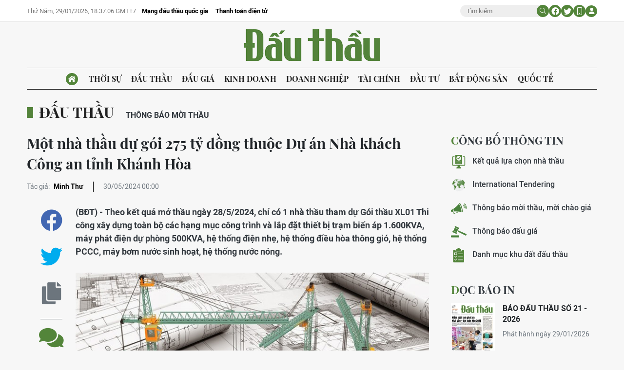

--- FILE ---
content_type: text/html;charset=utf-8
request_url: https://baodauthau.vn/mot-nha-thau-du-goi-275-ty-dong-thuoc-du-an-nha-khach-cong-an-tinh-khanh-hoa-post156526.html
body_size: 16283
content:
<!DOCTYPE html> <html lang="vi"> <head> <title>Một nhà thầu dự gói 275 tỷ đồng thuộc Dự án Nhà khách Công an tỉnh Khánh Hòa | Báo Đấu thầu</title> <meta name="description" content="(BĐT) - Theo kết quả mở thầu ngày 28/5/2024, chỉ có 1 nhà thầu tham dự Gói thầu XL01 Thi công xây dựng toàn bộ các hạng mục công trình và lắp đặt thiết bị trạm biến áp 1.600KVA, máy phát điện dự phòng 500KVA, hệ thống điện nhẹ, hệ thống điều hòa thông gió, hệ thống PCCC, máy bơm nước sinh hoạt, hệ thống nước nóng."/> <meta name="keywords" content="Nhà khách Công an tỉnh Khánh Hòa"/> <meta name="news_keywords" content="Nhà khách Công an tỉnh Khánh Hòa"/> <meta http-equiv="Content-Type" content="text/html; charset=utf-8" /> <meta http-equiv="X-UA-Compatible" content="IE=edge"/> <meta http-equiv="refresh" content="1800" /> <meta name="revisit-after" content="1 days" /> <meta name="viewport" content="width=device-width, initial-scale=1"> <meta http-equiv="content-language" content="vi" /> <meta name="format-detection" content="telephone=no"/> <meta name="format-detection" content="address=no"/> <meta name="apple-mobile-web-app-capable" content="yes"> <meta name="apple-mobile-web-app-status-bar-style" content="black"> <meta name="apple-mobile-web-app-title" content="Báo Đấu thầu"/> <meta name="referrer" content="no-referrer-when-downgrade"/> <link rel="shortcut icon" href="https://cdn.baodauthau.vn/assets/web/styles/img/favicon.ico" type="image/x-icon" /> <link rel="preconnect" href="https://cdn.baodauthau.vn"/> <link rel="dns-prefetch" href="https://cdn.baodauthau.vn"/> <link rel="dns-prefetch" href="//www.google-analytics.com" /> <link rel="dns-prefetch" href="//www.googletagmanager.com" /> <link rel="dns-prefetch" href="//stc.za.zaloapp.com" /> <link rel="dns-prefetch" href="//fonts.googleapis.com" /> <script> var cmsConfig = { domainDesktop: 'https://baodauthau.vn', domainMobile: 'https://baodauthau.vn', domainApi: 'https://api.baodauthau.vn', domainStatic: 'https://cdn.baodauthau.vn', domainLog: 'https://log.baodauthau.vn', googleAnalytics: 'UA-71833628-1,G-RELBCC9CDS', siteId: 0, pageType: 1, objectId: 156526, adsZone: 2, allowAds: true, adsLazy: true, antiAdblock: false, }; if (window.location.protocol !== 'https:' && window.location.hostname.indexOf('baodauthau.vn') !== -1) { window.location = 'https://' + window.location.hostname + window.location.pathname + window.location.hash; } var USER_AGENT=window.navigator&&(window.navigator.userAgent||window.navigator.vendor)||window.opera||"",IS_MOBILE=/Android|webOS|iPhone|iPod|BlackBerry|Windows Phone|IEMobile|Mobile Safari|Opera Mini/i.test(USER_AGENT);function setCookie(e,o,i){var n=new Date,i=(n.setTime(n.getTime()+24*i*60*60*1e3),"expires="+n.toUTCString());document.cookie=e+"="+o+"; "+i+";path=/;"}function getCookie(e){var o=document.cookie.indexOf(e+"="),i=o+e.length+1;return!o&&e!==document.cookie.substring(0,e.length)||-1===o?null:(-1===(e=document.cookie.indexOf(";",i))&&(e=document.cookie.length),unescape(document.cookie.substring(i,e)))}; </script> <script> if(USER_AGENT && USER_AGENT.indexOf("facebot") <= 0 && USER_AGENT.indexOf("facebookexternalhit") <= 0) { var query = ''; var hash = ''; if (window.location.search) query = window.location.search; if (window.location.hash) hash = window.location.hash; var canonicalUrl = 'https://baodauthau.vn/mot-nha-thau-du-goi-275-ty-dong-thuoc-du-an-nha-khach-cong-an-tinh-khanh-hoa-post156526.html' + query + hash ; var curUrl = decodeURIComponent(window.location.href); if(!location.port && canonicalUrl.startsWith("http") && curUrl !== canonicalUrl && curUrl.indexOf('/lich-dau-gia/') === -1){ window.location.replace(canonicalUrl); } } </script> <meta name="author" content="Báo Đấu thầu" /> <meta name="copyright" content="Copyright © 2026 by Báo Đấu thầu" /> <meta name="RATING" content="GENERAL" /> <meta name="GENERATOR" content="Báo Đấu thầu" /> <meta content="Báo Đấu thầu" itemprop="sourceOrganization" name="source"/> <meta content="news" itemprop="genre" name="medium"/> <meta name="robots" content="noarchive, max-image-preview:large, index, follow" /> <meta name="GOOGLEBOT" content="noarchive, max-image-preview:large, index, follow" /> <link rel="canonical" href="https://baodauthau.vn/mot-nha-thau-du-goi-275-ty-dong-thuoc-du-an-nha-khach-cong-an-tinh-khanh-hoa-post156526.html" /> <meta property="og:site_name" content="Báo Đấu thầu"/> <meta property="og:rich_attachment" content="true"/> <meta property="og:type" content="article"/> <meta property="og:url" content="https://baodauthau.vn/mot-nha-thau-du-goi-275-ty-dong-thuoc-du-an-nha-khach-cong-an-tinh-khanh-hoa-post156526.html"/> <meta property="og:image" content="https://cdn.baodauthau.vn/images/5562349463b68218892e7b0faf6cad157fabe180564b607e503e81f72adc783e6fc5101bed305e79e7960a6bf808006feec3e57f0727066fc98f7680414d02d1/14-3161.jpg.webp"/> <meta property="og:image:width" content="1200"/> <meta property="og:image:height" content="630"/> <meta property="og:title" content="Một nhà thầu dự gói 275 tỷ đồng thuộc Dự án Nhà khách Công an tỉnh Khánh Hòa"/> <meta property="og:description" content="(BĐT) - Theo kết quả mở thầu ngày 28/5/2024, chỉ có 1 nhà thầu tham dự Gói thầu XL01 Thi công xây dựng toàn bộ các hạng mục công trình và lắp đặt thiết bị trạm biến áp 1.600KVA, máy phát điện dự phòng 500KVA, hệ thống điện nhẹ, hệ thống điều hòa thông gió, hệ thống PCCC, máy bơm nước sinh hoạt, hệ thống nước nóng."/> <meta name="twitter:card" value="summary"/> <meta name="twitter:url" content="https://baodauthau.vn/mot-nha-thau-du-goi-275-ty-dong-thuoc-du-an-nha-khach-cong-an-tinh-khanh-hoa-post156526.html"/> <meta name="twitter:title" content="Một nhà thầu dự gói 275 tỷ đồng thuộc Dự án Nhà khách Công an tỉnh Khánh Hòa"/> <meta name="twitter:description" content="(BĐT) - Theo kết quả mở thầu ngày 28/5/2024, chỉ có 1 nhà thầu tham dự Gói thầu XL01 Thi công xây dựng toàn bộ các hạng mục công trình và lắp đặt thiết bị trạm biến áp 1.600KVA, máy phát điện dự phòng 500KVA, hệ thống điện nhẹ, hệ thống điều hòa thông gió, hệ thống PCCC, máy bơm nước sinh hoạt, hệ thống nước nóng."/> <meta name="twitter:image" content="https://cdn.baodauthau.vn/images/5562349463b68218892e7b0faf6cad157fabe180564b607e503e81f72adc783e6fc5101bed305e79e7960a6bf808006feec3e57f0727066fc98f7680414d02d1/14-3161.jpg.webp"/> <meta name="twitter:site" content="@Báo Đấu thầu"/> <meta name="twitter:creator" content="@Báo Đấu thầu"/> <meta property="article:publisher" content="https://www.facebook.com/baodauthau.vn" /> <meta property="article:tag" content="Nhà khách Công an tỉnh Khánh Hòa"/> <meta property="article:section" content="Đấu thầu" /> <meta property="article:published_time" content="2024-05-30T07:00:29+07:00"/> <meta property="article:modified_time" content="2024-05-30T05:48:15+07:00"/> <script type="application/ld+json"> { "@context": "http://schema.org", "@type": "Organization", "name": "Báo Đấu thầu", "url": "https://baodauthau.vn", "logo": "https://cdn.baodauthau.vn/assets/web/styles/img/logo.png", "foundingDate": "2004", "founders": [ { "@type": "Person", "name": "Bộ Kế hoạch - đầu tư" } ], "address": [ { "@type": "PostalAddress", "streetAddress": "Hà Nội", "addressLocality": "Hà Nội City", "addressRegion": "Northeast", "postalCode": "100000", "addressCountry": "VNM" } ], "contactPoint": [ { "@type": "ContactPoint", "telephone": "+84-243-768-6611", "contactType": "customer service" }, { "@type": "ContactPoint", "telephone": "+84-243-768-8833", "contactType": "customer service" } ], "sameAs": [ "https://www.youtube.com/@baodauthau", "https://www.facebook.com/www.baodauthau.vn" ] } </script> <script type="application/ld+json"> { "@context" : "https://schema.org", "@type" : "WebSite", "name": "Báo Đấu thầu", "url": "https://baodauthau.vn", "alternateName" : "Báo Đấu thầu, Bộ Kế hoạch - đầu tư", "potentialAction": { "@type": "SearchAction", "target": { "@type": "EntryPoint", "urlTemplate": "https:\/\/baodauthau.vn/search/?q={search_term_string}" }, "query-input": "required name=search_term_string" } } </script> <script type="application/ld+json"> { "@context":"http://schema.org", "@type":"BreadcrumbList", "itemListElement":[ { "@type":"ListItem", "position":1, "item":{ "@id":"https://baodauthau.vn/dau-thau/", "name":"Đấu thầu" } } ] } </script> <script type="application/ld+json"> { "@context": "http://schema.org", "@type": "NewsArticle", "mainEntityOfPage":{ "@type":"WebPage", "@id":"https://baodauthau.vn/mot-nha-thau-du-goi-275-ty-dong-thuoc-du-an-nha-khach-cong-an-tinh-khanh-hoa-post156526.html" }, "headline": "Một nhà thầu dự gói 275 tỷ đồng thuộc Dự án Nhà khách Công an tỉnh Khánh Hòa", "description": "(BĐT) - Theo kết quả mở thầu ngày 28/5/2024, chỉ có 1 nhà thầu tham dự Gói thầu XL01 Thi công xây dựng toàn bộ các hạng mục công trình và lắp đặt thiết bị trạm biến áp 1.600KVA, máy phát điện dự phòng 500KVA, hệ thống điện nhẹ, hệ thống điều hòa thông gió, hệ thống PCCC, máy bơm nước sinh hoạt, hệ thống nước nóng.", "image": { "@type": "ImageObject", "url": "https://cdn.baodauthau.vn/images/5562349463b68218892e7b0faf6cad157fabe180564b607e503e81f72adc783e6fc5101bed305e79e7960a6bf808006feec3e57f0727066fc98f7680414d02d1/14-3161.jpg.webp", "width" : 1200, "height" : 675 }, "datePublished": "2024-05-30T07:00:29+07:00", "dateModified": "2024-05-30T05:48:15+07:00", "author": { "@type": "Person", "name": "Minh Thư" }, "publisher": { "@type": "Organization", "name": "Báo Đấu thầu", "logo": { "@type": "ImageObject", "url": "https:\/\/cdn.baodauthau.vn/assets/web/styles/img/logo.png" } } } </script> <link rel="preload" href="https://cdn.baodauthau.vn/assets/web/styles/css/main.min-1.0.6.css" as="style"> <link rel="preload" href="https://cdn.baodauthau.vn/assets/web/js/main.min-1.0.21.js" as="script"> <link rel="preload" href="https://cdn.baodauthau.vn/assets/web/js/detail.min-1.0.1.js" as="script"> <link rel="preload" href="https://common.mcms.one/assets/styles/css/baodauthau-1.0.0.css" as="style"> <link rel="stylesheet" href="https://common.mcms.one/assets/styles/css/baodauthau-1.0.0.css"> <link id="cms-style" rel="stylesheet" href="https://cdn.baodauthau.vn/assets/web/styles/css/main.min-1.0.6.css"> <script type="text/javascript"> var _metaOgUrl = 'https://baodauthau.vn/mot-nha-thau-du-goi-275-ty-dong-thuoc-du-an-nha-khach-cong-an-tinh-khanh-hoa-post156526.html'; var page_title = document.title; var tracked_url = window.location.pathname + window.location.search + window.location.hash; var cate_path = 'dau-thau'; if (cate_path.length > 0) { tracked_url = "/" + cate_path + tracked_url; } </script> <script async="" src="https://www.googletagmanager.com/gtag/js?id=UA-71833628-1"></script> <script> window.dataLayer = window.dataLayer || []; function gtag(){dataLayer.push(arguments);} gtag('js', new Date()); gtag('config', 'UA-71833628-1', {page_path: tracked_url}); gtag('config', 'G-RELBCC9CDS', {page_path: tracked_url}); </script> <script lang="javascript">var __vnp = {code : 22899,key:'', secret : '457b5aea360d3104dbe8de40599af730'};(function() {var ga = document.createElement('script');ga.type = 'text/javascript';ga.async=true; ga.defer=true;ga.src = '//core.vchat.vn/code/tracking.js?v=73463'; var s = document.getElementsByTagName('script');s[0].parentNode.insertBefore(ga, s[0]);})();</script> <script type="text/javascript"> var cateId = 2; var contentId = 156526; </script> <script async src="https://sp.zalo.me/plugins/sdk.js"></script> </head> <body> <div class="wrapper-page "> <header class="site-header"> <div class="top-header"> <div class="container"> <div class="row"> <div class="top-header__left"> <time id="today"></time> <div class="relate-link"> <a class="item" href="http://muasamcong.mpi.gov.vn/" title="Mạng đấu thầu quốc gia" target="_blank">Mạng đấu thầu quốc gia</a> <a class="item" href="https://baodauthau.vn/thanh-toan-dien-tu.html" title="Thanh toán điện tử">Thanh toán điện tử</a> </div> </div> <div class="top-header__right"> <div class="hdr-search"> <input type="text" class="input txtsearch" placeholder="Tìm kiếm"> <button class="button btn_search"><i class="ic-moon-search"></i></button> </div> <div class="hdr-social"> <a href="#" rel="facebook" title="Chia sẻ Facebook"><i class="ic-moon-facebook"></i></a> <a href="#" rel="twitter" title="Chia sẻ Twitter"><i class="ic-moon-twitter"></i></a> </div> <div class="switch-mobile"><a href="javascript:void(0);" title="Xe phiên bản Mobile"><i class="ic-moon-mobile"></i></a></div> <div class="user-info" id="userprofile"></div> </div> </div> </div> </div> <div class="wrap-logo"> <div class="container"> <div class="logo"> <a href="https://baodauthau.vn" class="logo-img" title="Báo Đấu thầu">Báo Đấu thầu</a> </div> </div> </div> <nav class="navigation-wrap"> <div class="navigation container"> <ul class=""> <li class="main home"> <a href="/" title="Trang chủ"><i class="ic-moon-home-lg"></i></a> </li> <li class="main"> <a href="https://baodauthau.vn/thoi-su/" title="Thời sự">Thời sự </a> </li> <li class="main active"> <a href="https://baodauthau.vn/dau-thau/" title="Đấu thầu">Đấu thầu </a> </li> <li class="main"> <a href="https://baodauthau.vn/dau-gia/" title="Đấu giá">Đấu giá </a> </li> <li class="main"> <a href="https://baodauthau.vn/kinh-doanh/" title="Kinh doanh">Kinh doanh </a> </li> <li class="main"> <a href="https://baodauthau.vn/doanh-nghiep/" title="Doanh nghiệp">Doanh nghiệp </a> </li> <li class="main"> <a href="https://baodauthau.vn/tai-chinh/" title="Tài chính">Tài chính </a> </li> <li class="main"> <a href="https://baodauthau.vn/dau-tu/" title="Đầu tư">Đầu tư </a> </li> <li class="main"> <a href="https://baodauthau.vn/bat-dong-san/" title="Bất động sản">Bất động sản </a> </li> <li class="main"> <a href="https://baodauthau.vn/quoc-te/" title="Quốc tế">Quốc tế </a> </li> </ul> </div> </nav> </header> <div class="site-body"> <div class="container"> <div id="adsWeb_AdsTop" class="banner " data-platform="1" data-position="Web_AdsTop" style="display:none"> </div> <div class="breadcrumbs"> <div class="main"> <a href="https://baodauthau.vn/dau-thau/" title="Đấu thầu">Đấu thầu</a> </div> <div class="sub"> <a href="https://baodauthau.vn/thong-bao-moi-thau/" title="Thông báo mời thầu">Thông báo mời thầu</a> </div> </div> <div class="row zone-6"> <div class="col-27 col-xl-29 content-col"> <div class="article"> <header class="article__header"> <h1 class="article__title cms-title "> Một nhà thầu dự gói 275 tỷ đồng thuộc Dự án Nhà khách Công an tỉnh Khánh Hòa </h1> <div class="article__meta"> <div class="author"> <span class="title">Tác giả: </span> <span class="name cms-author"> Minh Thư </span> </div> <time class="time" datetime="2024-05-30T07:00:29+07:00" data-time="1717027229" data-friendly="true">30/05/2024 07:00</time> <meta class="cms-date" itemprop="datePublished" content="2024-05-30T07:00:29+07:00"> </div> </header> <div class="wrap-body-outer"> <div class="wrap-verticle-menu"> <div class="verticle-menu article__social"> <a href="javascript:void(0);" data-href="https://baodauthau.vn/mot-nha-thau-du-goi-275-ty-dong-thuoc-du-an-nha-khach-cong-an-tinh-khanh-hoa-post156526.html" class="facebook social" data-rel="facebook" title="Chia sẻ qua Facebook"><i class="ic-moon-facebook"></i></a> <a href="javascript:void(0);" data-href="https://baodauthau.vn/mot-nha-thau-du-goi-275-ty-dong-thuoc-du-an-nha-khach-cong-an-tinh-khanh-hoa-post156526.html" class="twitter social" data-rel="twitter" title="Chia sẻ qua Twitter"><i class="ic-moon-twitter"></i></a> <a href="javascript:void(0);" data-href="https://baodauthau.vn/mot-nha-thau-du-goi-275-ty-dong-thuoc-du-an-nha-khach-cong-an-tinh-khanh-hoa-post156526.html" class="copy" data-rel="copy" title="Copy link bài viết"><i class="ic-moon-copy"></i></a> <a href="#comment156526" data-href="https://baodauthau.vn/mot-nha-thau-du-goi-275-ty-dong-thuoc-du-an-nha-khach-cong-an-tinh-khanh-hoa-post156526.html" class="comment" title="Bình luận"><i class="ic-moon-comments"></i></a> </div> </div> <div class="wrap-body-inner"> <div class="article__sapo cms-desc"> (BĐT) -&nbsp;Theo kết quả mở thầu ngày 28/5/2024, chỉ có 1 nhà thầu tham dự Gói thầu XL01 Thi công xây dựng toàn bộ các hạng mục công trình và lắp đặt thiết bị trạm biến áp 1.600KVA, máy phát điện dự phòng 500KVA, hệ thống điện nhẹ, hệ thống điều hòa thông gió, hệ thống PCCC, máy bơm nước sinh hoạt, hệ thống nước nóng. </div> <div id="adsWeb_AdsArticleAfterSapo" class="banner " data-platform="1" data-position="Web_AdsArticleAfterSapo" style="display:none"> </div> <div class="article__body zce-content-body cms-body" itemprop="articleBody"> <table class="picture "> <tbody> <tr> <td class="pic"> <img class="cms-photo" src="https://cdn.baodauthau.vn/images/9095798fdd89c2c87bf7035044ad212a0230493f69072a34460853a7b5c2ebc90202b36b7407b69628ca7e6d18c11b13/14-3161.jpg" alt="Ảnh chỉ mang tính minh họa. Nguồn Internet" cms-photo-caption="Ảnh chỉ mang tính minh họa. Nguồn Internet"/> </td> </tr> <tr> <td class="caption">Ảnh chỉ mang tính minh họa. Nguồn Internet</td> </tr> </tbody> </table> <div id="adsWeb_AdsArticleAfterAvatar" class="banner " data-platform="1" data-position="Web_AdsArticleAfterAvatar" style="display:none"> </div> <style>.t1 { text-align: justify; }</style>
<p class="t1">Nhà thầu duy nhất tham dự là Liên danh thi công Nhà khách CA tỉnh Khánh Hòa do Công ty TNHH Tân Khánh Hòa KH đứng đầu, chào giá 274,272 tỷ đồng, thời gian thực hiện Gói thầu 700 ngày. Gói thầu có giá 275,653 tỷ đồng, thuộc Dự án Nhà khách Công an tỉnh Khánh Hòa, do Công an tỉnh Khánh Hòa là Chủ đầu tư.</p>
<p class="t1">Công ty TNHH Tân Khánh Hòa KH thành lập năm 2014, trụ sở tại huyện Khánh Vĩnh, tỉnh Khánh Hòa, vốn điều lệ 50 tỷ đồng.</p> </div> </div> </div> <div id="adsWeb_AdsArticleAfterBody" class="banner " data-platform="1" data-position="Web_AdsArticleAfterBody" style="display:none"> </div> <div class="article__tag"> <h3 class="box-heading"> <span class="title">Từ khoá</span> </h3> <div class="box-content"> <a href="https://baodauthau.vn/tu-khoa.html?q=Nhà khách Công an tỉnh Khánh Hòa" title="Nhà khách Công an tỉnh Khánh Hòa">Nhà khách Công an tỉnh Khánh Hòa</a> </div> </div> <div id="adsWeb_AdsArticleAfterTag" class="banner " data-platform="1" data-position="Web_AdsArticleAfterTag" style="display:none"> </div> <div class="wrap-social"> <div id="fb-root"></div> <div class="social"> <div class="fb-share-button" id="sharefb156526"> <div class="fb-like" data-href="https://baodauthau.vn/mot-nha-thau-du-goi-275-ty-dong-thuoc-du-an-nha-khach-cong-an-tinh-khanh-hoa-post156526.html" data-width="160" data-layout="button_count" data-action="like" data-size="small" data-share="true"></div> </div> <script async defer crossorigin="anonymous" src="https://connect.facebook.net/vi_VN/sdk.js#xfbml=1&version=v16.0&appId=762707878584756&autoLogAppEvents=1" nonce="hiv6na3d"></script> <a class="twitter-share-button" href="https://twitter.com/intent/tweet?url=https://baodauthau.vn/mot-nha-thau-du-goi-275-ty-dong-thuoc-du-an-nha-khach-cong-an-tinh-khanh-hoa-post156526.html&text=Một nhà thầu dự gói 275 tỷ đồng thuộc Dự án Nhà khách Công an tỉnh Khánh Hòa">Tweet</a> <script> window.twttr=(function(c,g,e){var b,a=c.getElementsByTagName(g)[0],f=window.twttr||{};if(c.getElementById(e)){return f}b=c.createElement(g);b.id=e;b.src="https://platform.twitter.com/widgets.js";a.parentNode.insertBefore(b,a);f._e=[];f.ready=function(d){f._e.push(d)};return f}(document,"script","twitter-wjs")); </script> </div> </div> <div class="wrap-comment" id="comment156526" data-id="156526" data-type="20"></div> <div id="adsWeb_AdsArticleAfterComment" class="banner " data-platform="1" data-position="Web_AdsArticleAfterComment" style="display:none"> </div> <div class="multipack-E"> <h3 class="box-heading"> <a href="https://baodauthau.vn/dau-thau/" class="title" title="Đấu thầu">Tin cùng chuyên mục</a> </h3> <div class="box-content" data-source="recommendation-2"> <article class="story"> <figure class="story__thumb"> <a class="cms-link" href="https://baodauthau.vn/du-an-2659-ty-dong-phat-trien-tich-hop-thich-ung-tinh-gia-lai-suc-hap-dan-cua-6-goi-thau-giao-thong-post193187.html" title="Dự án 2.659 tỷ đồng Phát triển tích hợp thích ứng - tỉnh Gia Lai: Sức hấp dẫn của 6 gói thầu giao thông"> <img class="lazyload" src="[data-uri]" data-src="https://cdn.baodauthau.vn/images/faa92eb341df186eb453a6ba8cb0855164226883d7527c67b7bfc80aaa9b2191a63d9e8ee1304b4db81452e58d79b8de/00-1.jpg.webp" data-srcset="https://cdn.baodauthau.vn/images/faa92eb341df186eb453a6ba8cb0855164226883d7527c67b7bfc80aaa9b2191a63d9e8ee1304b4db81452e58d79b8de/00-1.jpg.webp 1x, https://cdn.baodauthau.vn/images/c5ddd259eb08d286c2453bf8301b96f064226883d7527c67b7bfc80aaa9b2191a63d9e8ee1304b4db81452e58d79b8de/00-1.jpg.webp 2x" alt="Ảnh minh họa: Internet"> <noscript><img src="https://cdn.baodauthau.vn/images/faa92eb341df186eb453a6ba8cb0855164226883d7527c67b7bfc80aaa9b2191a63d9e8ee1304b4db81452e58d79b8de/00-1.jpg.webp" srcset="https://cdn.baodauthau.vn/images/faa92eb341df186eb453a6ba8cb0855164226883d7527c67b7bfc80aaa9b2191a63d9e8ee1304b4db81452e58d79b8de/00-1.jpg.webp 1x, https://cdn.baodauthau.vn/images/c5ddd259eb08d286c2453bf8301b96f064226883d7527c67b7bfc80aaa9b2191a63d9e8ee1304b4db81452e58d79b8de/00-1.jpg.webp 2x" alt="Ảnh minh họa: Internet" class="image-fallback"></noscript> </a> </figure> <h3 class="story__heading" data-tracking="193187"> <a class="cms-link" href="https://baodauthau.vn/du-an-2659-ty-dong-phat-trien-tich-hop-thich-ung-tinh-gia-lai-suc-hap-dan-cua-6-goi-thau-giao-thong-post193187.html" title="Dự án 2.659 tỷ đồng Phát triển tích hợp thích ứng - tỉnh Gia Lai: Sức hấp dẫn của 6 gói thầu giao thông"> Dự án 2.659 tỷ đồng Phát triển tích hợp thích ứng - tỉnh Gia Lai: Sức hấp dẫn của 6 gói thầu giao thông </a> </h3> </article> <article class="story"> <figure class="story__thumb"> <a class="cms-link" href="https://baodauthau.vn/nhon-nhip-trien-khai-du-an-khu-cong-nghiep-co-hoi-nao-cho-nha-thau-post193183.html" title="Nhộn nhịp triển khai dự án khu công nghiệp: Cơ hội nào cho nhà thầu?"> <img class="lazyload" src="[data-uri]" data-src="https://cdn.baodauthau.vn/images/efe4c7a64e4cf3ceb44c60c3e6e0e69684824cc0dc9ae31fb5556f0a17f7c813f3ac951ceb43be1104c1344e6bd9d406/3.jpg.webp" data-srcset="https://cdn.baodauthau.vn/images/efe4c7a64e4cf3ceb44c60c3e6e0e69684824cc0dc9ae31fb5556f0a17f7c813f3ac951ceb43be1104c1344e6bd9d406/3.jpg.webp 1x, https://cdn.baodauthau.vn/images/744ff839aabcea82706a5cf4842d306884824cc0dc9ae31fb5556f0a17f7c813f3ac951ceb43be1104c1344e6bd9d406/3.jpg.webp 2x" alt="Những nhà thầu có khả năng cung cấp máy móc, thiết bị, vật liệu… trọn gói, đồng bộ và đáp ứng tiêu chuẩn quốc tế sẽ có lợi thế cạnh tranh. Ảnh: Tiên Giang"> <noscript><img src="https://cdn.baodauthau.vn/images/efe4c7a64e4cf3ceb44c60c3e6e0e69684824cc0dc9ae31fb5556f0a17f7c813f3ac951ceb43be1104c1344e6bd9d406/3.jpg.webp" srcset="https://cdn.baodauthau.vn/images/efe4c7a64e4cf3ceb44c60c3e6e0e69684824cc0dc9ae31fb5556f0a17f7c813f3ac951ceb43be1104c1344e6bd9d406/3.jpg.webp 1x, https://cdn.baodauthau.vn/images/744ff839aabcea82706a5cf4842d306884824cc0dc9ae31fb5556f0a17f7c813f3ac951ceb43be1104c1344e6bd9d406/3.jpg.webp 2x" alt="Những nhà thầu có khả năng cung cấp máy móc, thiết bị, vật liệu… trọn gói, đồng bộ và đáp ứng tiêu chuẩn quốc tế sẽ có lợi thế cạnh tranh. Ảnh: Tiên Giang" class="image-fallback"></noscript> </a> </figure> <h3 class="story__heading" data-tracking="193183"> <a class="cms-link" href="https://baodauthau.vn/nhon-nhip-trien-khai-du-an-khu-cong-nghiep-co-hoi-nao-cho-nha-thau-post193183.html" title="Nhộn nhịp triển khai dự án khu công nghiệp: Cơ hội nào cho nhà thầu?"> Nhộn nhịp triển khai dự án khu công nghiệp: Cơ hội nào cho nhà thầu? </a> </h3> </article> <article class="story"> <figure class="story__thumb"> <a class="cms-link" href="https://baodauthau.vn/goi-thau-1300-ty-dong-tai-hai-phong-co-hoi-lon-cho-nha-thau-duy-nhat-tham-du-post193237.html" title="Gói thầu 1.300 tỷ đồng tại Hải Phòng: Cơ hội lớn cho nhà thầu duy nhất tham dự"> <img class="lazyload" src="[data-uri]" data-src="https://cdn.baodauthau.vn/images/6b4d4fb09bd196cb7632203fa271bbdbd6c0d490447ddf7007b03530fa4a0203c81ae788148242a058ca8ef7197ab091e5e528f77532d57b08c7d5fd90461a73/hai-phong-1.jpg.webp" data-srcset="https://cdn.baodauthau.vn/images/6b4d4fb09bd196cb7632203fa271bbdbd6c0d490447ddf7007b03530fa4a0203c81ae788148242a058ca8ef7197ab091e5e528f77532d57b08c7d5fd90461a73/hai-phong-1.jpg.webp 1x, https://cdn.baodauthau.vn/images/dad57102f10d0da5f6dd3104b5160e5fd6c0d490447ddf7007b03530fa4a0203c81ae788148242a058ca8ef7197ab091e5e528f77532d57b08c7d5fd90461a73/hai-phong-1.jpg.webp 2x" alt="Ảnh minh họa"> <noscript><img src="https://cdn.baodauthau.vn/images/6b4d4fb09bd196cb7632203fa271bbdbd6c0d490447ddf7007b03530fa4a0203c81ae788148242a058ca8ef7197ab091e5e528f77532d57b08c7d5fd90461a73/hai-phong-1.jpg.webp" srcset="https://cdn.baodauthau.vn/images/6b4d4fb09bd196cb7632203fa271bbdbd6c0d490447ddf7007b03530fa4a0203c81ae788148242a058ca8ef7197ab091e5e528f77532d57b08c7d5fd90461a73/hai-phong-1.jpg.webp 1x, https://cdn.baodauthau.vn/images/dad57102f10d0da5f6dd3104b5160e5fd6c0d490447ddf7007b03530fa4a0203c81ae788148242a058ca8ef7197ab091e5e528f77532d57b08c7d5fd90461a73/hai-phong-1.jpg.webp 2x" alt="Ảnh minh họa" class="image-fallback"></noscript> </a> </figure> <h3 class="story__heading" data-tracking="193237"> <a class="cms-link" href="https://baodauthau.vn/goi-thau-1300-ty-dong-tai-hai-phong-co-hoi-lon-cho-nha-thau-duy-nhat-tham-du-post193237.html" title="Gói thầu 1.300 tỷ đồng tại Hải Phòng: Cơ hội lớn cho nhà thầu duy nhất tham dự"> Gói thầu 1.300 tỷ đồng tại Hải Phòng: Cơ hội lớn cho nhà thầu duy nhất tham dự </a> </h3> </article> <article class="story"> <figure class="story__thumb"> <a class="cms-link" href="https://baodauthau.vn/lang-kinh-dau-thau-ngay-291-post193200.html" title="Lăng kính đấu thầu ngày 29/1"> <img class="lazyload" src="[data-uri]" data-src="https://cdn.baodauthau.vn/images/faa92eb341df186eb453a6ba8cb08551dafa2614793b6c4ec8d1ec5d13c88baaa63d9e8ee1304b4db81452e58d79b8de/00-3.jpg.webp" data-srcset="https://cdn.baodauthau.vn/images/faa92eb341df186eb453a6ba8cb08551dafa2614793b6c4ec8d1ec5d13c88baaa63d9e8ee1304b4db81452e58d79b8de/00-3.jpg.webp 1x, https://cdn.baodauthau.vn/images/c5ddd259eb08d286c2453bf8301b96f0dafa2614793b6c4ec8d1ec5d13c88baaa63d9e8ee1304b4db81452e58d79b8de/00-3.jpg.webp 2x" alt="Lăng kính đấu thầu ngày 29/1"> <noscript><img src="https://cdn.baodauthau.vn/images/faa92eb341df186eb453a6ba8cb08551dafa2614793b6c4ec8d1ec5d13c88baaa63d9e8ee1304b4db81452e58d79b8de/00-3.jpg.webp" srcset="https://cdn.baodauthau.vn/images/faa92eb341df186eb453a6ba8cb08551dafa2614793b6c4ec8d1ec5d13c88baaa63d9e8ee1304b4db81452e58d79b8de/00-3.jpg.webp 1x, https://cdn.baodauthau.vn/images/c5ddd259eb08d286c2453bf8301b96f0dafa2614793b6c4ec8d1ec5d13c88baaa63d9e8ee1304b4db81452e58d79b8de/00-3.jpg.webp 2x" alt="Lăng kính đấu thầu ngày 29/1" class="image-fallback"></noscript> </a> </figure> <h3 class="story__heading" data-tracking="193200"> <a class="cms-link" href="https://baodauthau.vn/lang-kinh-dau-thau-ngay-291-post193200.html" title="Lăng kính đấu thầu ngày 29/1"> Lăng kính đấu thầu ngày 29/1 </a> </h3> </article> <article class="story"> <figure class="story__thumb"> <a class="cms-link" href="https://baodauthau.vn/hai-phong-dong-loat-dau-thau-dich-vu-cong-ich-nam-2026-post193199.html" title="Hải Phòng đồng loạt đấu thầu dịch vụ công ích năm 2026"> <img class="lazyload" src="[data-uri]" data-src="https://cdn.baodauthau.vn/images/faa92eb341df186eb453a6ba8cb085511beb817aafb6f0ec515c37416847c113a63d9e8ee1304b4db81452e58d79b8de/00-9.jpg.webp" data-srcset="https://cdn.baodauthau.vn/images/faa92eb341df186eb453a6ba8cb085511beb817aafb6f0ec515c37416847c113a63d9e8ee1304b4db81452e58d79b8de/00-9.jpg.webp 1x, https://cdn.baodauthau.vn/images/c5ddd259eb08d286c2453bf8301b96f01beb817aafb6f0ec515c37416847c113a63d9e8ee1304b4db81452e58d79b8de/00-9.jpg.webp 2x" alt="Hải Phòng đồng loạt đấu thầu dịch vụ công ích năm 2026"> <noscript><img src="https://cdn.baodauthau.vn/images/faa92eb341df186eb453a6ba8cb085511beb817aafb6f0ec515c37416847c113a63d9e8ee1304b4db81452e58d79b8de/00-9.jpg.webp" srcset="https://cdn.baodauthau.vn/images/faa92eb341df186eb453a6ba8cb085511beb817aafb6f0ec515c37416847c113a63d9e8ee1304b4db81452e58d79b8de/00-9.jpg.webp 1x, https://cdn.baodauthau.vn/images/c5ddd259eb08d286c2453bf8301b96f01beb817aafb6f0ec515c37416847c113a63d9e8ee1304b4db81452e58d79b8de/00-9.jpg.webp 2x" alt="Hải Phòng đồng loạt đấu thầu dịch vụ công ích năm 2026" class="image-fallback"></noscript> </a> </figure> <h3 class="story__heading" data-tracking="193199"> <a class="cms-link" href="https://baodauthau.vn/hai-phong-dong-loat-dau-thau-dich-vu-cong-ich-nam-2026-post193199.html" title="Hải Phòng đồng loạt đấu thầu dịch vụ công ích năm 2026"> Hải Phòng đồng loạt đấu thầu dịch vụ công ích năm 2026 </a> </h3> </article> <article class="story"> <figure class="story__thumb"> <a class="cms-link" href="https://baodauthau.vn/lien-danh-2-thanh-vien-trung-goi-thau-hon-164-ty-dong-tai-than-ha-long-tkv-post193198.html" title="Liên danh 2 thành viên trúng gói thầu hơn 164 tỷ đồng tại Than Hạ Long -TKV"> <img class="lazyload" src="[data-uri]" data-src="https://cdn.baodauthau.vn/images/faa92eb341df186eb453a6ba8cb08551bc3ef52f5480d3c25ab9253796899980a63d9e8ee1304b4db81452e58d79b8de/00-8.jpg.webp" data-srcset="https://cdn.baodauthau.vn/images/faa92eb341df186eb453a6ba8cb08551bc3ef52f5480d3c25ab9253796899980a63d9e8ee1304b4db81452e58d79b8de/00-8.jpg.webp 1x, https://cdn.baodauthau.vn/images/c5ddd259eb08d286c2453bf8301b96f0bc3ef52f5480d3c25ab9253796899980a63d9e8ee1304b4db81452e58d79b8de/00-8.jpg.webp 2x" alt="Liên danh 2 thành viên trúng gói thầu hơn 164 tỷ đồng tại Than Hạ Long -TKV"> <noscript><img src="https://cdn.baodauthau.vn/images/faa92eb341df186eb453a6ba8cb08551bc3ef52f5480d3c25ab9253796899980a63d9e8ee1304b4db81452e58d79b8de/00-8.jpg.webp" srcset="https://cdn.baodauthau.vn/images/faa92eb341df186eb453a6ba8cb08551bc3ef52f5480d3c25ab9253796899980a63d9e8ee1304b4db81452e58d79b8de/00-8.jpg.webp 1x, https://cdn.baodauthau.vn/images/c5ddd259eb08d286c2453bf8301b96f0bc3ef52f5480d3c25ab9253796899980a63d9e8ee1304b4db81452e58d79b8de/00-8.jpg.webp 2x" alt="Liên danh 2 thành viên trúng gói thầu hơn 164 tỷ đồng tại Than Hạ Long -TKV" class="image-fallback"></noscript> </a> </figure> <h3 class="story__heading" data-tracking="193198"> <a class="cms-link" href="https://baodauthau.vn/lien-danh-2-thanh-vien-trung-goi-thau-hon-164-ty-dong-tai-than-ha-long-tkv-post193198.html" title="Liên danh 2 thành viên trúng gói thầu hơn 164 tỷ đồng tại Than Hạ Long -TKV"> Liên danh 2 thành viên trúng gói thầu hơn 164 tỷ đồng tại Than Hạ Long -TKV </a> </h3> </article> </div> </div> <div id="adsWeb_AdsArticleAfterRecommend" class="banner " data-platform="1" data-position="Web_AdsArticleAfterRecommend" style="display:none"> </div> </div> </div> <div class="col-300 sidebar-right"> <div id="sidebar-top-1"> <div id="adsWeb_AdsRightHot" class="banner " data-platform="1" data-position="Web_AdsRightHot" style="display:none"> </div> <div class="list-link-A fyi-position"> <h3 class="box-heading"> <span class="title">Công bố thông tin</span> </h3> <div class="box-content"> <ul> <li><a href="http://thongtindauthau.com.vn/dangtai/ketquadauthau" target="_blank" title="Kết quả lựa chọn nhà thầu"><i class="ic-img-file"></i>Kết quả lựa chọn nhà thầu</a></li> <li> <a href="https://baodauthau.vn/international-tendering-info/" target="_blank" title="International Tendering"> <i class="ic-img-global"></i>International Tendering </a> </li> <li> <a href="https://baodauthau.vn/thong-bao-moi-thau/" title="Thông báo mời thầu, mời chào giá"> <i class="ic-img-horn"></i>Thông báo mời thầu, mời chào giá </a> </li> <li> <a href="https://baodauthau.vn/lich-dau-gia/" title="Thông báo đấu giá"> <i class="ic-img-hammer"></i>Thông báo đấu giá </a> </li> <li> <a href="https://baodauthau.vn/danh-muc-khu-dat-dau-thau/" title="Danh mục khu đất đấu thầu"> <i class="ic-img-category"></i>Danh mục khu đất đấu thầu </a> </li> </ul> </div>
</div> <div class="baoin"> <h3 class="box-heading"> <a href="https://baodauthau.vn/doc-bao-in/" title="Đọc báo in" class="title">ĐỌC BÁO IN</a> </h3> <div class="box-content"> <article class="story epaper-item" data-id="193288"> <figure class="story__thumb"> <a class="cms-link" href="javascript:void(0);" title="BÁO ĐẤU THẦU SỐ 21 - 2026"> <img class="lazyload" src="[data-uri]" data-src="https://cdn.baodauthau.vn/images/b3baa0c508297d673cd4083bc58789573c063640dffc513845b3844058235b039ed77fb3db0caf2d404bf8ae1356d58e4bf7dff95e8977fdcf6bd05bfffbc1ee/trang-1-mau-xuat-jpg.jpg.webp" data-srcset="https://cdn.baodauthau.vn/images/b3baa0c508297d673cd4083bc58789573c063640dffc513845b3844058235b039ed77fb3db0caf2d404bf8ae1356d58e4bf7dff95e8977fdcf6bd05bfffbc1ee/trang-1-mau-xuat-jpg.jpg.webp 1x, https://cdn.baodauthau.vn/images/7b74bc473411b9a31654f6b3e6a03df94ca7f8ddd675f565010f432d8425473b1612a9996996e899e5d3113393f367dc8d44e2a5223a34b6fbca9b275994470c/trang-1-mau-xuat-jpg.jpg.webp 2x" alt="BÁO ĐẤU THẦU SỐ 21 - 2026"> <noscript><img src="https://cdn.baodauthau.vn/images/b3baa0c508297d673cd4083bc58789573c063640dffc513845b3844058235b039ed77fb3db0caf2d404bf8ae1356d58e4bf7dff95e8977fdcf6bd05bfffbc1ee/trang-1-mau-xuat-jpg.jpg.webp" srcset="https://cdn.baodauthau.vn/images/b3baa0c508297d673cd4083bc58789573c063640dffc513845b3844058235b039ed77fb3db0caf2d404bf8ae1356d58e4bf7dff95e8977fdcf6bd05bfffbc1ee/trang-1-mau-xuat-jpg.jpg.webp 1x, https://cdn.baodauthau.vn/images/7b74bc473411b9a31654f6b3e6a03df94ca7f8ddd675f565010f432d8425473b1612a9996996e899e5d3113393f367dc8d44e2a5223a34b6fbca9b275994470c/trang-1-mau-xuat-jpg.jpg.webp 2x" alt="BÁO ĐẤU THẦU SỐ 21 - 2026" class="image-fallback"></noscript> </a> </figure> <h2 class="story__heading" data-tracking="193288"> <a class="cms-link" href="javascript:void(0);" title="BÁO ĐẤU THẦU SỐ 21 - 2026"> BÁO ĐẤU THẦU SỐ 21 - 2026 </a> </h2> <div class="story__meta"> <time class="time" data-friendly="false" data-time="1769706000" data-format="dd/MM/yyyy" data-prefix="Phát hành ngày ">Phát hành ngày 30/01/2026</time> </div> </article> </div> </div> <div class="multipack-D fyi-position"> <div class="wrap-heading"> <h3 class="box-heading"> <a class="title" href="https://baodauthau.vn/phan-hoi-duong-day-nong/" title="Đường dây nóng"> Đường dây nóng </a> </h3> <span class="btn-reply"><a href="/gui-phan-hoi.html" title="Gửi phản hồi"><i class="ic-moon-reply"></i>Gửi phản hồi</a></span> </div> <div class="box-content" data-source="zone-box-12"> <article class="story"> <figure class="story__thumb"> <a class="cms-link" href="https://baodauthau.vn/goi-thau-thiet-bi-giao-duc-gan-180-ty-dong-tai-hai-phong-ctin-rong-cua-trung-thau-post192963.html" title="Gói thầu thiết bị giáo dục gần 180 tỷ đồng tại Hải Phòng: CTIN “rộng cửa” trúng thầu"> <img class="lazyload" src="[data-uri]" data-src="https://cdn.baodauthau.vn/images/f3ee89575732c273b3cbb5c97e5cd0de9322d7cfd22dff573b06104f1f4e564aa63d9e8ee1304b4db81452e58d79b8de/00-1.jpg.webp" data-srcset="https://cdn.baodauthau.vn/images/f3ee89575732c273b3cbb5c97e5cd0de9322d7cfd22dff573b06104f1f4e564aa63d9e8ee1304b4db81452e58d79b8de/00-1.jpg.webp 1x, https://cdn.baodauthau.vn/images/da26100dad09de630e3df7126d0124c69322d7cfd22dff573b06104f1f4e564aa63d9e8ee1304b4db81452e58d79b8de/00-1.jpg.webp 2x" alt="Ảnh minh họa"> <noscript><img src="https://cdn.baodauthau.vn/images/f3ee89575732c273b3cbb5c97e5cd0de9322d7cfd22dff573b06104f1f4e564aa63d9e8ee1304b4db81452e58d79b8de/00-1.jpg.webp" srcset="https://cdn.baodauthau.vn/images/f3ee89575732c273b3cbb5c97e5cd0de9322d7cfd22dff573b06104f1f4e564aa63d9e8ee1304b4db81452e58d79b8de/00-1.jpg.webp 1x, https://cdn.baodauthau.vn/images/da26100dad09de630e3df7126d0124c69322d7cfd22dff573b06104f1f4e564aa63d9e8ee1304b4db81452e58d79b8de/00-1.jpg.webp 2x" alt="Ảnh minh họa" class="image-fallback"></noscript> </a> </figure> <h2 class="story__heading" data-tracking="192963"> <a class="cms-link" href="https://baodauthau.vn/goi-thau-thiet-bi-giao-duc-gan-180-ty-dong-tai-hai-phong-ctin-rong-cua-trung-thau-post192963.html" title="Gói thầu thiết bị giáo dục gần 180 tỷ đồng tại Hải Phòng: CTIN “rộng cửa” trúng thầu"> Gói thầu thiết bị giáo dục gần 180 tỷ đồng tại Hải Phòng: CTIN “rộng cửa” trúng thầu </a> </h2> <div class="story__meta"> <time class="time" datetime="2026-01-26T14:00:00+07:00" data-time="1769410800" data-friendly="true"> 26/01/2026 14:00 </time> </div> </article> <article class="story"> <figure class="story__thumb"> <a class="cms-link" href="https://baodauthau.vn/dau-thau-xay-cau-thac-mai-tai-lam-dong-thay-doi-cuc-dien-ket-qua-do-dau-post192689.html" title="Đấu thầu xây cầu Thác Mai tại Lâm Đồng: Thay đổi cục diện kết quả, do đâu?"> <img class="lazyload" src="[data-uri]" data-src="https://cdn.baodauthau.vn/images/f3ee89575732c273b3cbb5c97e5cd0de9b97433f993c0eba532d98c3a1831f22c6e7c3394024962cfd89356ef89769c6/00-1-7833.jpg.webp" data-srcset="https://cdn.baodauthau.vn/images/f3ee89575732c273b3cbb5c97e5cd0de9b97433f993c0eba532d98c3a1831f22c6e7c3394024962cfd89356ef89769c6/00-1-7833.jpg.webp 1x, https://cdn.baodauthau.vn/images/da26100dad09de630e3df7126d0124c69b97433f993c0eba532d98c3a1831f22c6e7c3394024962cfd89356ef89769c6/00-1-7833.jpg.webp 2x" alt="Ảnh chỉ mang tính minh họa"> <noscript><img src="https://cdn.baodauthau.vn/images/f3ee89575732c273b3cbb5c97e5cd0de9b97433f993c0eba532d98c3a1831f22c6e7c3394024962cfd89356ef89769c6/00-1-7833.jpg.webp" srcset="https://cdn.baodauthau.vn/images/f3ee89575732c273b3cbb5c97e5cd0de9b97433f993c0eba532d98c3a1831f22c6e7c3394024962cfd89356ef89769c6/00-1-7833.jpg.webp 1x, https://cdn.baodauthau.vn/images/da26100dad09de630e3df7126d0124c69b97433f993c0eba532d98c3a1831f22c6e7c3394024962cfd89356ef89769c6/00-1-7833.jpg.webp 2x" alt="Ảnh chỉ mang tính minh họa" class="image-fallback"></noscript> </a> </figure> <h2 class="story__heading" data-tracking="192689"> <a class="cms-link" href="https://baodauthau.vn/dau-thau-xay-cau-thac-mai-tai-lam-dong-thay-doi-cuc-dien-ket-qua-do-dau-post192689.html" title="Đấu thầu xây cầu Thác Mai tại Lâm Đồng: Thay đổi cục diện kết quả, do đâu?"> Đấu thầu xây cầu Thác Mai tại Lâm Đồng: Thay đổi cục diện kết quả, do đâu? </a> </h2> <div class="story__meta"> <time class="time" datetime="2026-01-21T14:00:00+07:00" data-time="1768978800" data-friendly="true"> 21/01/2026 14:00 </time> </div> </article> <article class="story"> <figure class="story__thumb"> <a class="cms-link" href="https://baodauthau.vn/goi-thau-xay-cau-binh-dinh-hon-54-ty-tai-gia-lai-tai-nham-ban-ve-thuyet-minh-va-loat-tieu-chi-bat-cap-post192604.html" title="Gói thầu xây cầu Bình Định hơn 54 tỷ tại Gia Lai: Tải nhầm bản vẽ, thuyết minh và loạt tiêu chí bất cập"> <img class="lazyload" src="[data-uri]" data-src="https://cdn.baodauthau.vn/images/2ea6511166e4904c03f65a55106711d4d6d25cbfa5bc13d1bce31ca24c6d48d5f3ac951ceb43be1104c1344e6bd9d406/3.jpg.webp" data-srcset="https://cdn.baodauthau.vn/images/2ea6511166e4904c03f65a55106711d4d6d25cbfa5bc13d1bce31ca24c6d48d5f3ac951ceb43be1104c1344e6bd9d406/3.jpg.webp 1x, https://cdn.baodauthau.vn/images/1e7d5074d5e7dcc8e4ff84b5e298e522d6d25cbfa5bc13d1bce31ca24c6d48d5f3ac951ceb43be1104c1344e6bd9d406/3.jpg.webp 2x" alt="Gói thầu Toàn bộ khối lượng xây dựng công trình thuộc Dự án Xây dựng mới cầu Định Bình, huyện Vĩnh Thạnh (Gia Lai) dự kiến được mở thầu vào ngày 4/2/2026. Ảnh minh họa: Tiên Giang"> <noscript><img src="https://cdn.baodauthau.vn/images/2ea6511166e4904c03f65a55106711d4d6d25cbfa5bc13d1bce31ca24c6d48d5f3ac951ceb43be1104c1344e6bd9d406/3.jpg.webp" srcset="https://cdn.baodauthau.vn/images/2ea6511166e4904c03f65a55106711d4d6d25cbfa5bc13d1bce31ca24c6d48d5f3ac951ceb43be1104c1344e6bd9d406/3.jpg.webp 1x, https://cdn.baodauthau.vn/images/1e7d5074d5e7dcc8e4ff84b5e298e522d6d25cbfa5bc13d1bce31ca24c6d48d5f3ac951ceb43be1104c1344e6bd9d406/3.jpg.webp 2x" alt="Gói thầu Toàn bộ khối lượng xây dựng công trình thuộc Dự án Xây dựng mới cầu Định Bình, huyện Vĩnh Thạnh (Gia Lai) dự kiến được mở thầu vào ngày 4/2/2026. Ảnh minh họa: Tiên Giang" class="image-fallback"></noscript> </a> </figure> <h2 class="story__heading" data-tracking="192604"> <a class="cms-link" href="https://baodauthau.vn/goi-thau-xay-cau-binh-dinh-hon-54-ty-tai-gia-lai-tai-nham-ban-ve-thuyet-minh-va-loat-tieu-chi-bat-cap-post192604.html" title="Gói thầu xây cầu Bình Định hơn 54 tỷ tại Gia Lai: Tải nhầm bản vẽ, thuyết minh và loạt tiêu chí bất cập"> Gói thầu xây cầu Bình Định hơn 54 tỷ tại Gia Lai: Tải nhầm bản vẽ, thuyết minh và loạt tiêu chí bất cập </a> </h2> <div class="story__meta"> <time class="time" datetime="2026-01-20T14:00:00+07:00" data-time="1768892400" data-friendly="true"> 20/01/2026 14:00 </time> </div> </article> <article class="story"> <figure class="story__thumb"> <a class="cms-link" href="https://baodauthau.vn/goi-thau-o-trung-tam-phat-trien-quy-dat-tinh-nghe-an-vi-sao-nha-thau-de-nghi-danh-gia-lai-hsdt-post192605.html" title="Gói thầu ở Trung tâm Phát triển quỹ đất tỉnh Nghệ An: Vì sao nhà thầu đề nghị đánh giá lại HSDT?"> <img class="lazyload" src="[data-uri]" data-src="https://cdn.baodauthau.vn/images/2ea6511166e4904c03f65a55106711d4d6d25cbfa5bc13d1bce31ca24c6d48d58cd3765b9cdf010d4899ab085d6bddba/4.jpg.webp" data-srcset="https://cdn.baodauthau.vn/images/2ea6511166e4904c03f65a55106711d4d6d25cbfa5bc13d1bce31ca24c6d48d58cd3765b9cdf010d4899ab085d6bddba/4.jpg.webp 1x, https://cdn.baodauthau.vn/images/1e7d5074d5e7dcc8e4ff84b5e298e522d6d25cbfa5bc13d1bce31ca24c6d48d58cd3765b9cdf010d4899ab085d6bddba/4.jpg.webp 2x" alt="Liên danh trúng thầu đang thực hiện hợp đồng Gói thầu số 10 thuộc Dự toán Di dời hệ thống điện phục vụ giải phóng mặt bằng thuộc Khu đô thị và dịch vụ VSIP Nghệ An giai đoạn 4 và 5A. Ảnh: Thế Anh"> <noscript><img src="https://cdn.baodauthau.vn/images/2ea6511166e4904c03f65a55106711d4d6d25cbfa5bc13d1bce31ca24c6d48d58cd3765b9cdf010d4899ab085d6bddba/4.jpg.webp" srcset="https://cdn.baodauthau.vn/images/2ea6511166e4904c03f65a55106711d4d6d25cbfa5bc13d1bce31ca24c6d48d58cd3765b9cdf010d4899ab085d6bddba/4.jpg.webp 1x, https://cdn.baodauthau.vn/images/1e7d5074d5e7dcc8e4ff84b5e298e522d6d25cbfa5bc13d1bce31ca24c6d48d58cd3765b9cdf010d4899ab085d6bddba/4.jpg.webp 2x" alt="Liên danh trúng thầu đang thực hiện hợp đồng Gói thầu số 10 thuộc Dự toán Di dời hệ thống điện phục vụ giải phóng mặt bằng thuộc Khu đô thị và dịch vụ VSIP Nghệ An giai đoạn 4 và 5A. Ảnh: Thế Anh" class="image-fallback"></noscript> </a> </figure> <h2 class="story__heading" data-tracking="192605"> <a class="cms-link" href="https://baodauthau.vn/goi-thau-o-trung-tam-phat-trien-quy-dat-tinh-nghe-an-vi-sao-nha-thau-de-nghi-danh-gia-lai-hsdt-post192605.html" title="Gói thầu ở Trung tâm Phát triển quỹ đất tỉnh Nghệ An: Vì sao nhà thầu đề nghị đánh giá lại HSDT?"> Gói thầu ở Trung tâm Phát triển quỹ đất tỉnh Nghệ An: Vì sao nhà thầu đề nghị đánh giá lại HSDT? </a> </h2> <div class="story__meta"> <time class="time" datetime="2026-01-20T14:00:00+07:00" data-time="1768892400" data-friendly="true"> 20/01/2026 14:00 </time> </div> </article> </div> </div> <div id="adsWeb_AdsRight3" class="banner " data-platform="1" data-position="Web_AdsRight3" style="display:none"> </div> <div class="multipack-D fyi-position"> <h3 class="box-heading"> <a class="title" href="https://baodauthau.vn/chu-de/diem-nhan-3.html" title="Điểm nhấn"> Điểm nhấn </a> </h3> <div class="box-content" data-source="topic-box-3"> <article class="story"> <figure class="story__thumb"> <a class="cms-link" href="https://baodauthau.vn/chi-dinh-thau-duoi-goc-nhin-hau-kiem-luong-som-nhung-rui-ro-post192869.html" title="Chỉ định thầu dưới góc nhìn hậu kiểm: Lường sớm những rủi ro"> <img class="lazyload" src="[data-uri]" data-src="https://cdn.baodauthau.vn/images/2ea6511166e4904c03f65a55106711d4e9c327cc6bf4fc5ff907aa9b5ab69377ffb96b89f817fc59041230f42f6a9512/11.jpg.webp" data-srcset="https://cdn.baodauthau.vn/images/2ea6511166e4904c03f65a55106711d4e9c327cc6bf4fc5ff907aa9b5ab69377ffb96b89f817fc59041230f42f6a9512/11.jpg.webp 1x, https://cdn.baodauthau.vn/images/1e7d5074d5e7dcc8e4ff84b5e298e522e9c327cc6bf4fc5ff907aa9b5ab69377ffb96b89f817fc59041230f42f6a9512/11.jpg.webp 2x" alt="Lĩnh vực ghi nhận việc áp dụng chỉ định thầu mạnh mẽ nhất là giao thông đường bộ - trục “xương sống”, huyết mạch của hệ thống hạ tầng quốc gia. Ảnh: Lê Tiên"> <noscript><img src="https://cdn.baodauthau.vn/images/2ea6511166e4904c03f65a55106711d4e9c327cc6bf4fc5ff907aa9b5ab69377ffb96b89f817fc59041230f42f6a9512/11.jpg.webp" srcset="https://cdn.baodauthau.vn/images/2ea6511166e4904c03f65a55106711d4e9c327cc6bf4fc5ff907aa9b5ab69377ffb96b89f817fc59041230f42f6a9512/11.jpg.webp 1x, https://cdn.baodauthau.vn/images/1e7d5074d5e7dcc8e4ff84b5e298e522e9c327cc6bf4fc5ff907aa9b5ab69377ffb96b89f817fc59041230f42f6a9512/11.jpg.webp 2x" alt="Lĩnh vực ghi nhận việc áp dụng chỉ định thầu mạnh mẽ nhất là giao thông đường bộ - trục “xương sống”, huyết mạch của hệ thống hạ tầng quốc gia. Ảnh: Lê Tiên" class="image-fallback"></noscript> </a> </figure> <h2 class="story__heading" data-tracking="192869"> <a class="cms-link" href="https://baodauthau.vn/chi-dinh-thau-duoi-goc-nhin-hau-kiem-luong-som-nhung-rui-ro-post192869.html" title="Chỉ định thầu dưới góc nhìn hậu kiểm: Lường sớm những rủi ro"> Chỉ định thầu dưới góc nhìn hậu kiểm: Lường sớm những rủi ro </a> </h2> <div class="story__meta"> <time class="time" datetime="2026-01-23T10:40:20+07:00" data-time="1769139620" data-friendly="true"> 23/01/2026 10:40 </time> </div> </article> <article class="story"> <figure class="story__thumb"> <a class="cms-link" href="https://baodauthau.vn/goi-thau-ve-sinh-moi-truong-tai-tay-ninh-tieu-chi-vuot-khung-nha-thau-nao-du-post192596.html" title="Gói thầu vệ sinh môi trường tại Tây Ninh: Tiêu chí vượt khung, nhà thầu nào dự?"> <img class="lazyload" src="[data-uri]" data-src="https://cdn.baodauthau.vn/images/f3ee89575732c273b3cbb5c97e5cd0de7d0e4e849ff9077a73cbd7d6ea509c8aa63d9e8ee1304b4db81452e58d79b8de/00-2.jpg.webp" data-srcset="https://cdn.baodauthau.vn/images/f3ee89575732c273b3cbb5c97e5cd0de7d0e4e849ff9077a73cbd7d6ea509c8aa63d9e8ee1304b4db81452e58d79b8de/00-2.jpg.webp 1x, https://cdn.baodauthau.vn/images/da26100dad09de630e3df7126d0124c67d0e4e849ff9077a73cbd7d6ea509c8aa63d9e8ee1304b4db81452e58d79b8de/00-2.jpg.webp 2x" alt="Ảnh chỉ mang tính minh họa: Internet"> <noscript><img src="https://cdn.baodauthau.vn/images/f3ee89575732c273b3cbb5c97e5cd0de7d0e4e849ff9077a73cbd7d6ea509c8aa63d9e8ee1304b4db81452e58d79b8de/00-2.jpg.webp" srcset="https://cdn.baodauthau.vn/images/f3ee89575732c273b3cbb5c97e5cd0de7d0e4e849ff9077a73cbd7d6ea509c8aa63d9e8ee1304b4db81452e58d79b8de/00-2.jpg.webp 1x, https://cdn.baodauthau.vn/images/da26100dad09de630e3df7126d0124c67d0e4e849ff9077a73cbd7d6ea509c8aa63d9e8ee1304b4db81452e58d79b8de/00-2.jpg.webp 2x" alt="Ảnh chỉ mang tính minh họa: Internet" class="image-fallback"></noscript> </a> </figure> <h2 class="story__heading" data-tracking="192596"> <a class="cms-link" href="https://baodauthau.vn/goi-thau-ve-sinh-moi-truong-tai-tay-ninh-tieu-chi-vuot-khung-nha-thau-nao-du-post192596.html" title="Gói thầu vệ sinh môi trường tại Tây Ninh: Tiêu chí vượt khung, nhà thầu nào dự?"> Gói thầu vệ sinh môi trường tại Tây Ninh: Tiêu chí vượt khung, nhà thầu nào dự? </a> </h2> <div class="story__meta"> <time class="time" datetime="2026-01-20T14:00:00+07:00" data-time="1768892400" data-friendly="true"> 20/01/2026 14:00 </time> </div> </article> <article class="story"> <figure class="story__thumb"> <a class="cms-link" href="https://baodauthau.vn/nha-thau-xay-dung-do-mat-tim-nhan-su-post192437.html" title="Nhà thầu xây dựng đỏ mắt tìm nhân sự"> <img class="lazyload" src="[data-uri]" data-src="https://cdn.baodauthau.vn/images/2ea6511166e4904c03f65a55106711d4827ddd93ea02936d0b2b6ee1685884b1f3ac951ceb43be1104c1344e6bd9d406/3.jpg.webp" data-srcset="https://cdn.baodauthau.vn/images/2ea6511166e4904c03f65a55106711d4827ddd93ea02936d0b2b6ee1685884b1f3ac951ceb43be1104c1344e6bd9d406/3.jpg.webp 1x, https://cdn.baodauthau.vn/images/1e7d5074d5e7dcc8e4ff84b5e298e522827ddd93ea02936d0b2b6ee1685884b1f3ac951ceb43be1104c1344e6bd9d406/3.jpg.webp 2x" alt="Nhu cầu nhân sự ngành xây dựng đang dẫn đầu thị trường lao động với dự báo tăng 55% so với năm 2025. Ảnh: Song Lê"> <noscript><img src="https://cdn.baodauthau.vn/images/2ea6511166e4904c03f65a55106711d4827ddd93ea02936d0b2b6ee1685884b1f3ac951ceb43be1104c1344e6bd9d406/3.jpg.webp" srcset="https://cdn.baodauthau.vn/images/2ea6511166e4904c03f65a55106711d4827ddd93ea02936d0b2b6ee1685884b1f3ac951ceb43be1104c1344e6bd9d406/3.jpg.webp 1x, https://cdn.baodauthau.vn/images/1e7d5074d5e7dcc8e4ff84b5e298e522827ddd93ea02936d0b2b6ee1685884b1f3ac951ceb43be1104c1344e6bd9d406/3.jpg.webp 2x" alt="Nhu cầu nhân sự ngành xây dựng đang dẫn đầu thị trường lao động với dự báo tăng 55% so với năm 2025. Ảnh: Song Lê" class="image-fallback"></noscript> </a> </figure> <h2 class="story__heading" data-tracking="192437"> <a class="cms-link" href="https://baodauthau.vn/nha-thau-xay-dung-do-mat-tim-nhan-su-post192437.html" title="Nhà thầu xây dựng đỏ mắt tìm nhân sự"> Nhà thầu xây dựng đỏ mắt tìm nhân sự </a> </h2> <div class="story__meta"> <time class="time" datetime="2026-01-16T14:00:00+07:00" data-time="1768546800" data-friendly="true"> 16/01/2026 14:00 </time> </div> </article> <article class="story"> <figure class="story__thumb"> <a class="cms-link" href="https://baodauthau.vn/goi-thau-xay-duong-tai-ca-mau-nha-thau-gia-thap-nhat-phan-ung-post192430.html" title="Gói thầu xây đường tại Cà Mau: Nhà thầu giá thấp nhất phản ứng"> <img class="lazyload" src="[data-uri]" data-src="https://cdn.baodauthau.vn/images/201d986a9b12ae91787be7a5749adce4b341c10a28d70ae555d4dda0ad46bb4d130afab96e427b0f0d1ef0edd132a15b/image.jpg.webp" data-srcset="https://cdn.baodauthau.vn/images/201d986a9b12ae91787be7a5749adce4b341c10a28d70ae555d4dda0ad46bb4d130afab96e427b0f0d1ef0edd132a15b/image.jpg.webp 1x, https://cdn.baodauthau.vn/images/83c741d8bfaa79876b35291be0754a77b341c10a28d70ae555d4dda0ad46bb4d130afab96e427b0f0d1ef0edd132a15b/image.jpg.webp 2x" alt="Ảnh chỉ mang tính minh họa."> <noscript><img src="https://cdn.baodauthau.vn/images/201d986a9b12ae91787be7a5749adce4b341c10a28d70ae555d4dda0ad46bb4d130afab96e427b0f0d1ef0edd132a15b/image.jpg.webp" srcset="https://cdn.baodauthau.vn/images/201d986a9b12ae91787be7a5749adce4b341c10a28d70ae555d4dda0ad46bb4d130afab96e427b0f0d1ef0edd132a15b/image.jpg.webp 1x, https://cdn.baodauthau.vn/images/83c741d8bfaa79876b35291be0754a77b341c10a28d70ae555d4dda0ad46bb4d130afab96e427b0f0d1ef0edd132a15b/image.jpg.webp 2x" alt="Ảnh chỉ mang tính minh họa." class="image-fallback"></noscript> </a> </figure> <h2 class="story__heading" data-tracking="192430"> <a class="cms-link" href="https://baodauthau.vn/goi-thau-xay-duong-tai-ca-mau-nha-thau-gia-thap-nhat-phan-ung-post192430.html" title="Gói thầu xây đường tại Cà Mau: Nhà thầu giá thấp nhất phản ứng"> Gói thầu xây đường tại Cà Mau: Nhà thầu giá thấp nhất phản ứng </a> </h2> <div class="story__meta"> <time class="time" datetime="2026-01-16T10:16:52+07:00" data-time="1768533412" data-friendly="true"> 16/01/2026 10:16 </time> </div> </article> </div> </div> <div id="adsWeb_AdsDonDocBaoGiay" class="banner " data-platform="1" data-position="Web_AdsDonDocBaoGiay" style="display:none"> </div> <div id="adsWeb_AdsRight4" class="banner " data-platform="1" data-position="Web_AdsRight4" style="display:none"> </div> <div id="adsWeb_AdsRight5" class="banner " data-platform="1" data-position="Web_AdsRight5" style="display:none"> </div> <div id="adsWeb_AdsRight6" class="banner " data-platform="1" data-position="Web_AdsRight6" style="display:none"> </div> <div id="adsWeb_AdsRight7" class="banner " data-platform="1" data-position="Web_AdsRight7" style="display:none"> </div> <div id="adsWeb_AdsRightSticky" class="banner " data-platform="1" data-position="Web_AdsRightSticky" style="display:none"> </div> <div id="adsWeb_AdsRight8" class="banner " data-platform="1" data-position="Web_AdsRight8" style="display:none"> </div> <div id="adsWeb_AdsRight9" class="banner " data-platform="1" data-position="Web_AdsRight9" style="display:none"> </div> </div><div id="sidebar-sticky-1"> <div id="adsWeb_AdsRight10" class="banner " data-platform="1" data-position="Web_AdsRight10" style="display:none"> </div> </div> </div> </div> <div class="multipack-B"> <h3 class="box-heading"> <a href="/dong-su-kien.html" class="title" title="Chuyên đề">Chuyên đề</a> </h3> <div class="box-content"> <div class="wrap"> <article class="story"> <figure class="story__thumb"> <a href="https://baodauthau.vn/chu-de/tiem-nang-moi-suc-bat-moi-132.html" title="Tiềm năng mới, sức bật mới"> <img class="lazyload" src="[data-uri]" data-src="https://cdn.baodauthau.vn/images/00b00937365bdbaeab589ccd5cda5eb94b1b8825a58f4a31f6b102f24dfa7090/00-1.jpg" data-srcset="https://cdn.baodauthau.vn/images/00b00937365bdbaeab589ccd5cda5eb94b1b8825a58f4a31f6b102f24dfa7090/00-1.jpg 1x, https://cdn.baodauthau.vn/images/0df90e9ffafa3c341e0e86811962da084b1b8825a58f4a31f6b102f24dfa7090/00-1.jpg 2x" alt="Tiềm năng mới, sức bật mới"> <noscript><img src="https://cdn.baodauthau.vn/images/00b00937365bdbaeab589ccd5cda5eb94b1b8825a58f4a31f6b102f24dfa7090/00-1.jpg" srcset="https://cdn.baodauthau.vn/images/00b00937365bdbaeab589ccd5cda5eb94b1b8825a58f4a31f6b102f24dfa7090/00-1.jpg 1x, https://cdn.baodauthau.vn/images/0df90e9ffafa3c341e0e86811962da084b1b8825a58f4a31f6b102f24dfa7090/00-1.jpg 2x" alt="Tiềm năng mới, sức bật mới" class="image-fallback"></noscript> </a> </figure> <h2 class="story__heading"><a href="https://baodauthau.vn/chu-de/tiem-nang-moi-suc-bat-moi-132.html" title="Tiềm năng mới, sức bật mới">Tiềm năng mới, sức bật mới</a></h2> </article> <article class="story"> <figure class="story__thumb"> <a href="https://baodauthau.vn/chu-de/vinh-quang-dat-nuoc-dep-giau-131.html" title="Vinh quang đất nước đẹp giàu"> <img class="lazyload" src="[data-uri]" data-src="https://cdn.baodauthau.vn/images/00b00937365bdbaeab589ccd5cda5eb9870a05ef67ea9af59f425ac70eadd5722356e8154aefab5f203d5c85d63908de/01111.jpg" data-srcset="https://cdn.baodauthau.vn/images/00b00937365bdbaeab589ccd5cda5eb9870a05ef67ea9af59f425ac70eadd5722356e8154aefab5f203d5c85d63908de/01111.jpg 1x, https://cdn.baodauthau.vn/images/0df90e9ffafa3c341e0e86811962da08870a05ef67ea9af59f425ac70eadd5722356e8154aefab5f203d5c85d63908de/01111.jpg 2x" alt="Vinh quang đất nước đẹp giàu"> <noscript><img src="https://cdn.baodauthau.vn/images/00b00937365bdbaeab589ccd5cda5eb9870a05ef67ea9af59f425ac70eadd5722356e8154aefab5f203d5c85d63908de/01111.jpg" srcset="https://cdn.baodauthau.vn/images/00b00937365bdbaeab589ccd5cda5eb9870a05ef67ea9af59f425ac70eadd5722356e8154aefab5f203d5c85d63908de/01111.jpg 1x, https://cdn.baodauthau.vn/images/0df90e9ffafa3c341e0e86811962da08870a05ef67ea9af59f425ac70eadd5722356e8154aefab5f203d5c85d63908de/01111.jpg 2x" alt="Vinh quang đất nước đẹp giàu" class="image-fallback"></noscript> </a> </figure> <h2 class="story__heading"><a href="https://baodauthau.vn/chu-de/vinh-quang-dat-nuoc-dep-giau-131.html" title="Vinh quang đất nước đẹp giàu">Vinh quang đất nước đẹp giàu</a></h2> </article> <article class="story"> <figure class="story__thumb"> <a href="https://baodauthau.vn/chu-de/nang-luc-nha-thau-co-hoi-tu-chinh-sach-moi-130.html" title="Năng lực nhà thầu: Cơ hội từ chính sách mới"> <img class="lazyload" src="[data-uri]" data-src="https://cdn.baodauthau.vn/images/00b00937365bdbaeab589ccd5cda5eb921d1eca236304c562122ee533edd02ce/00-1.jpg" data-srcset="https://cdn.baodauthau.vn/images/00b00937365bdbaeab589ccd5cda5eb921d1eca236304c562122ee533edd02ce/00-1.jpg 1x, https://cdn.baodauthau.vn/images/0df90e9ffafa3c341e0e86811962da0821d1eca236304c562122ee533edd02ce/00-1.jpg 2x" alt="Năng lực nhà thầu: Cơ hội từ chính sách mới"> <noscript><img src="https://cdn.baodauthau.vn/images/00b00937365bdbaeab589ccd5cda5eb921d1eca236304c562122ee533edd02ce/00-1.jpg" srcset="https://cdn.baodauthau.vn/images/00b00937365bdbaeab589ccd5cda5eb921d1eca236304c562122ee533edd02ce/00-1.jpg 1x, https://cdn.baodauthau.vn/images/0df90e9ffafa3c341e0e86811962da0821d1eca236304c562122ee533edd02ce/00-1.jpg 2x" alt="Năng lực nhà thầu: Cơ hội từ chính sách mới" class="image-fallback"></noscript> </a> </figure> <h2 class="story__heading"><a href="https://baodauthau.vn/chu-de/nang-luc-nha-thau-co-hoi-tu-chinh-sach-moi-130.html" title="Năng lực nhà thầu: Cơ hội từ chính sách mới">Năng lực nhà thầu: Cơ hội từ chính sách mới</a></h2> </article> <article class="story"> <figure class="story__thumb"> <a href="https://baodauthau.vn/chu-de/viet-tiep-khat-vong-hung-cuong-129.html" title="Viết tiếp khát vọng hùng cường"> <img class="lazyload" src="[data-uri]" data-src="https://cdn.baodauthau.vn/images/d6e4241dd3d549be7d38d206772b8332508f695e16f6f2d62a5500a263a5d363a6aa052d541a8bbd54b02a534894cc4c2356e8154aefab5f203d5c85d63908de/01-1927-5844.jpg" data-srcset="https://cdn.baodauthau.vn/images/d6e4241dd3d549be7d38d206772b8332508f695e16f6f2d62a5500a263a5d363a6aa052d541a8bbd54b02a534894cc4c2356e8154aefab5f203d5c85d63908de/01-1927-5844.jpg 1x, https://cdn.baodauthau.vn/images/ea1822a1d34f8ac13827516258403637508f695e16f6f2d62a5500a263a5d363a6aa052d541a8bbd54b02a534894cc4c2356e8154aefab5f203d5c85d63908de/01-1927-5844.jpg 2x" alt="Viết tiếp khát vọng hùng cường"> <noscript><img src="https://cdn.baodauthau.vn/images/d6e4241dd3d549be7d38d206772b8332508f695e16f6f2d62a5500a263a5d363a6aa052d541a8bbd54b02a534894cc4c2356e8154aefab5f203d5c85d63908de/01-1927-5844.jpg" srcset="https://cdn.baodauthau.vn/images/d6e4241dd3d549be7d38d206772b8332508f695e16f6f2d62a5500a263a5d363a6aa052d541a8bbd54b02a534894cc4c2356e8154aefab5f203d5c85d63908de/01-1927-5844.jpg 1x, https://cdn.baodauthau.vn/images/ea1822a1d34f8ac13827516258403637508f695e16f6f2d62a5500a263a5d363a6aa052d541a8bbd54b02a534894cc4c2356e8154aefab5f203d5c85d63908de/01-1927-5844.jpg 2x" alt="Viết tiếp khát vọng hùng cường" class="image-fallback"></noscript> </a> </figure> <h2 class="story__heading"><a href="https://baodauthau.vn/chu-de/viet-tiep-khat-vong-hung-cuong-129.html" title="Viết tiếp khát vọng hùng cường">Viết tiếp khát vọng hùng cường</a></h2> </article> <article class="story"> <figure class="story__thumb"> <a href="https://baodauthau.vn/chu-de/than-toc-dua-cong-trinh-trong-diem-ve-dich-128.html" title="Thần tốc đưa công trình trọng điểm về đích"> <img class="lazyload" src="[data-uri]" data-src="https://cdn.baodauthau.vn/images/d6e4241dd3d549be7d38d206772b8332770a148dbc953359ac1aeaa2ffa1f622924021c986355887618404dfc4fc8bf52356e8154aefab5f203d5c85d63908de/01-4678-6540.jpg" data-srcset="https://cdn.baodauthau.vn/images/d6e4241dd3d549be7d38d206772b8332770a148dbc953359ac1aeaa2ffa1f622924021c986355887618404dfc4fc8bf52356e8154aefab5f203d5c85d63908de/01-4678-6540.jpg 1x, https://cdn.baodauthau.vn/images/ea1822a1d34f8ac13827516258403637770a148dbc953359ac1aeaa2ffa1f622924021c986355887618404dfc4fc8bf52356e8154aefab5f203d5c85d63908de/01-4678-6540.jpg 2x" alt="Thần tốc đưa công trình trọng điểm về đích"> <noscript><img src="https://cdn.baodauthau.vn/images/d6e4241dd3d549be7d38d206772b8332770a148dbc953359ac1aeaa2ffa1f622924021c986355887618404dfc4fc8bf52356e8154aefab5f203d5c85d63908de/01-4678-6540.jpg" srcset="https://cdn.baodauthau.vn/images/d6e4241dd3d549be7d38d206772b8332770a148dbc953359ac1aeaa2ffa1f622924021c986355887618404dfc4fc8bf52356e8154aefab5f203d5c85d63908de/01-4678-6540.jpg 1x, https://cdn.baodauthau.vn/images/ea1822a1d34f8ac13827516258403637770a148dbc953359ac1aeaa2ffa1f622924021c986355887618404dfc4fc8bf52356e8154aefab5f203d5c85d63908de/01-4678-6540.jpg 2x" alt="Thần tốc đưa công trình trọng điểm về đích" class="image-fallback"></noscript> </a> </figure> <h2 class="story__heading"><a href="https://baodauthau.vn/chu-de/than-toc-dua-cong-trinh-trong-diem-ve-dich-128.html" title="Thần tốc đưa công trình trọng điểm về đích">Thần tốc đưa công trình trọng điểm về đích</a></h2> </article> <article class="story"> <figure class="story__thumb"> <a href="https://baodauthau.vn/chu-de/kien-tao-the-che-de-phat-trien-127.html" title="Kiến tạo thể chế để phát triển"> <img class="lazyload" src="[data-uri]" data-src="https://cdn.baodauthau.vn/images/d6e4241dd3d549be7d38d206772b83323f82ba53907b141aa890f86e483d474d054a8140545a360f3a9d392aee3d8926ee8e456796fa5f5351dd01fe0bfb8629de150ef4e9a63f11e3ec8aa41989971d/ltt-6710-cds-letien-5083-7117.jpg" data-srcset="https://cdn.baodauthau.vn/images/d6e4241dd3d549be7d38d206772b83323f82ba53907b141aa890f86e483d474d054a8140545a360f3a9d392aee3d8926ee8e456796fa5f5351dd01fe0bfb8629de150ef4e9a63f11e3ec8aa41989971d/ltt-6710-cds-letien-5083-7117.jpg 1x, https://cdn.baodauthau.vn/images/ea1822a1d34f8ac138275162584036373f82ba53907b141aa890f86e483d474d054a8140545a360f3a9d392aee3d8926ee8e456796fa5f5351dd01fe0bfb8629de150ef4e9a63f11e3ec8aa41989971d/ltt-6710-cds-letien-5083-7117.jpg 2x" alt="Kiến tạo thể chế để phát triển"> <noscript><img src="https://cdn.baodauthau.vn/images/d6e4241dd3d549be7d38d206772b83323f82ba53907b141aa890f86e483d474d054a8140545a360f3a9d392aee3d8926ee8e456796fa5f5351dd01fe0bfb8629de150ef4e9a63f11e3ec8aa41989971d/ltt-6710-cds-letien-5083-7117.jpg" srcset="https://cdn.baodauthau.vn/images/d6e4241dd3d549be7d38d206772b83323f82ba53907b141aa890f86e483d474d054a8140545a360f3a9d392aee3d8926ee8e456796fa5f5351dd01fe0bfb8629de150ef4e9a63f11e3ec8aa41989971d/ltt-6710-cds-letien-5083-7117.jpg 1x, https://cdn.baodauthau.vn/images/ea1822a1d34f8ac138275162584036373f82ba53907b141aa890f86e483d474d054a8140545a360f3a9d392aee3d8926ee8e456796fa5f5351dd01fe0bfb8629de150ef4e9a63f11e3ec8aa41989971d/ltt-6710-cds-letien-5083-7117.jpg 2x" alt="Kiến tạo thể chế để phát triển" class="image-fallback"></noscript> </a> </figure> <h2 class="story__heading"><a href="https://baodauthau.vn/chu-de/kien-tao-the-che-de-phat-trien-127.html" title="Kiến tạo thể chế để phát triển">Kiến tạo thể chế để phát triển</a></h2> </article> <article class="story"> <figure class="story__thumb"> <a href="https://baodauthau.vn/chu-de/hien-dai-hoa-ha-tang-viet-nam-126.html" title="Hiện đại hóa hạ tầng Việt Nam"> <img class="lazyload" src="[data-uri]" data-src="https://cdn.baodauthau.vn/images/d6e4241dd3d549be7d38d206772b83324168817d76f63da92810e735797b40a9ad381e6105a0cb2c608f052df2b658ea26557aedec59dcd51a81d127396818ae/000-4-2190-1096.jpg" data-srcset="https://cdn.baodauthau.vn/images/d6e4241dd3d549be7d38d206772b83324168817d76f63da92810e735797b40a9ad381e6105a0cb2c608f052df2b658ea26557aedec59dcd51a81d127396818ae/000-4-2190-1096.jpg 1x, https://cdn.baodauthau.vn/images/ea1822a1d34f8ac138275162584036374168817d76f63da92810e735797b40a9ad381e6105a0cb2c608f052df2b658ea26557aedec59dcd51a81d127396818ae/000-4-2190-1096.jpg 2x" alt="Hiện đại hóa hạ tầng Việt Nam"> <noscript><img src="https://cdn.baodauthau.vn/images/d6e4241dd3d549be7d38d206772b83324168817d76f63da92810e735797b40a9ad381e6105a0cb2c608f052df2b658ea26557aedec59dcd51a81d127396818ae/000-4-2190-1096.jpg" srcset="https://cdn.baodauthau.vn/images/d6e4241dd3d549be7d38d206772b83324168817d76f63da92810e735797b40a9ad381e6105a0cb2c608f052df2b658ea26557aedec59dcd51a81d127396818ae/000-4-2190-1096.jpg 1x, https://cdn.baodauthau.vn/images/ea1822a1d34f8ac138275162584036374168817d76f63da92810e735797b40a9ad381e6105a0cb2c608f052df2b658ea26557aedec59dcd51a81d127396818ae/000-4-2190-1096.jpg 2x" alt="Hiện đại hóa hạ tầng Việt Nam" class="image-fallback"></noscript> </a> </figure> <h2 class="story__heading"><a href="https://baodauthau.vn/chu-de/hien-dai-hoa-ha-tang-viet-nam-126.html" title="Hiện đại hóa hạ tầng Việt Nam">Hiện đại hóa hạ tầng Việt Nam</a></h2> </article> <article class="story"> <figure class="story__thumb"> <a href="https://baodauthau.vn/chu-de/hanh-trinh-hy-vong-124.html" title="Hành trình hy vọng"> <img class="lazyload" src="[data-uri]" data-src="https://cdn.baodauthau.vn/images/d6e4241dd3d549be7d38d206772b83320fe4380c4722b4206412f6f80ea99565e0b9488025756c23f4abcddda4d0ff352356e8154aefab5f203d5c85d63908de/09-6597-8410.jpg" data-srcset="https://cdn.baodauthau.vn/images/d6e4241dd3d549be7d38d206772b83320fe4380c4722b4206412f6f80ea99565e0b9488025756c23f4abcddda4d0ff352356e8154aefab5f203d5c85d63908de/09-6597-8410.jpg 1x, https://cdn.baodauthau.vn/images/ea1822a1d34f8ac138275162584036370fe4380c4722b4206412f6f80ea99565e0b9488025756c23f4abcddda4d0ff352356e8154aefab5f203d5c85d63908de/09-6597-8410.jpg 2x" alt="Hành trình hy vọng"> <noscript><img src="https://cdn.baodauthau.vn/images/d6e4241dd3d549be7d38d206772b83320fe4380c4722b4206412f6f80ea99565e0b9488025756c23f4abcddda4d0ff352356e8154aefab5f203d5c85d63908de/09-6597-8410.jpg" srcset="https://cdn.baodauthau.vn/images/d6e4241dd3d549be7d38d206772b83320fe4380c4722b4206412f6f80ea99565e0b9488025756c23f4abcddda4d0ff352356e8154aefab5f203d5c85d63908de/09-6597-8410.jpg 1x, https://cdn.baodauthau.vn/images/ea1822a1d34f8ac138275162584036370fe4380c4722b4206412f6f80ea99565e0b9488025756c23f4abcddda4d0ff352356e8154aefab5f203d5c85d63908de/09-6597-8410.jpg 2x" alt="Hành trình hy vọng" class="image-fallback"></noscript> </a> </figure> <h2 class="story__heading"><a href="https://baodauthau.vn/chu-de/hanh-trinh-hy-vong-124.html" title="Hành trình hy vọng">Hành trình hy vọng</a></h2> </article> <article class="story"> <figure class="story__thumb"> <a href="https://baodauthau.vn/chu-de/xuan-cua-ky-nguyen-vuon-minh-123.html" title="Xuân của kỷ nguyên vươn mình"> <img class="lazyload" src="[data-uri]" data-src="https://cdn.baodauthau.vn/images/d6e4241dd3d549be7d38d206772b8332b89affc31d5949749bff625808a5e122a1dc54c5e7030ca57a92395f86efcbe42356e8154aefab5f203d5c85d63908de/00-4360-2762.jpg" data-srcset="https://cdn.baodauthau.vn/images/d6e4241dd3d549be7d38d206772b8332b89affc31d5949749bff625808a5e122a1dc54c5e7030ca57a92395f86efcbe42356e8154aefab5f203d5c85d63908de/00-4360-2762.jpg 1x, https://cdn.baodauthau.vn/images/ea1822a1d34f8ac13827516258403637b89affc31d5949749bff625808a5e122a1dc54c5e7030ca57a92395f86efcbe42356e8154aefab5f203d5c85d63908de/00-4360-2762.jpg 2x" alt="Xuân của kỷ nguyên vươn mình"> <noscript><img src="https://cdn.baodauthau.vn/images/d6e4241dd3d549be7d38d206772b8332b89affc31d5949749bff625808a5e122a1dc54c5e7030ca57a92395f86efcbe42356e8154aefab5f203d5c85d63908de/00-4360-2762.jpg" srcset="https://cdn.baodauthau.vn/images/d6e4241dd3d549be7d38d206772b8332b89affc31d5949749bff625808a5e122a1dc54c5e7030ca57a92395f86efcbe42356e8154aefab5f203d5c85d63908de/00-4360-2762.jpg 1x, https://cdn.baodauthau.vn/images/ea1822a1d34f8ac13827516258403637b89affc31d5949749bff625808a5e122a1dc54c5e7030ca57a92395f86efcbe42356e8154aefab5f203d5c85d63908de/00-4360-2762.jpg 2x" alt="Xuân của kỷ nguyên vươn mình" class="image-fallback"></noscript> </a> </figure> <h2 class="story__heading"><a href="https://baodauthau.vn/chu-de/xuan-cua-ky-nguyen-vuon-minh-123.html" title="Xuân của kỷ nguyên vươn mình">Xuân của kỷ nguyên vươn mình</a></h2> </article> <article class="story"> <figure class="story__thumb"> <a href="https://baodauthau.vn/chu-de/dong-luc-tu-co-che-chinh-sach-dac-thu-122.html" title="Động lực từ cơ chế, chính sách đặc thù"> <img class="lazyload" src="[data-uri]" data-src="https://cdn.baodauthau.vn/images/d6e4241dd3d549be7d38d206772b8332831a12de2aacb22013ccf52a1991882c43b23daa45d2656a080d58d8ee1306cc/04-1620.jpg" data-srcset="https://cdn.baodauthau.vn/images/d6e4241dd3d549be7d38d206772b8332831a12de2aacb22013ccf52a1991882c43b23daa45d2656a080d58d8ee1306cc/04-1620.jpg 1x, https://cdn.baodauthau.vn/images/ea1822a1d34f8ac13827516258403637831a12de2aacb22013ccf52a1991882c43b23daa45d2656a080d58d8ee1306cc/04-1620.jpg 2x" alt="Động lực từ cơ chế, chính sách đặc thù"> <noscript><img src="https://cdn.baodauthau.vn/images/d6e4241dd3d549be7d38d206772b8332831a12de2aacb22013ccf52a1991882c43b23daa45d2656a080d58d8ee1306cc/04-1620.jpg" srcset="https://cdn.baodauthau.vn/images/d6e4241dd3d549be7d38d206772b8332831a12de2aacb22013ccf52a1991882c43b23daa45d2656a080d58d8ee1306cc/04-1620.jpg 1x, https://cdn.baodauthau.vn/images/ea1822a1d34f8ac13827516258403637831a12de2aacb22013ccf52a1991882c43b23daa45d2656a080d58d8ee1306cc/04-1620.jpg 2x" alt="Động lực từ cơ chế, chính sách đặc thù" class="image-fallback"></noscript> </a> </figure> <h2 class="story__heading"><a href="https://baodauthau.vn/chu-de/dong-luc-tu-co-che-chinh-sach-dac-thu-122.html" title="Động lực từ cơ chế, chính sách đặc thù">Động lực từ cơ chế, chính sách đặc thù</a></h2> </article> <article class="story"> <figure class="story__thumb"> <a href="https://baodauthau.vn/chu-de/20-nam-kien-tao-gia-tri-120.html" title="20 năm kiến tạo giá trị"> <img class="lazyload" src="[data-uri]" data-src="https://cdn.baodauthau.vn/images/d6e4241dd3d549be7d38d206772b8332657362e0c9e6468362d692821de7c7a58603e4a68c460050ac06d8876ed82d23/10-5816.jpg" data-srcset="https://cdn.baodauthau.vn/images/d6e4241dd3d549be7d38d206772b8332657362e0c9e6468362d692821de7c7a58603e4a68c460050ac06d8876ed82d23/10-5816.jpg 1x, https://cdn.baodauthau.vn/images/ea1822a1d34f8ac13827516258403637657362e0c9e6468362d692821de7c7a58603e4a68c460050ac06d8876ed82d23/10-5816.jpg 2x" alt="20 năm kiến tạo giá trị"> <noscript><img src="https://cdn.baodauthau.vn/images/d6e4241dd3d549be7d38d206772b8332657362e0c9e6468362d692821de7c7a58603e4a68c460050ac06d8876ed82d23/10-5816.jpg" srcset="https://cdn.baodauthau.vn/images/d6e4241dd3d549be7d38d206772b8332657362e0c9e6468362d692821de7c7a58603e4a68c460050ac06d8876ed82d23/10-5816.jpg 1x, https://cdn.baodauthau.vn/images/ea1822a1d34f8ac13827516258403637657362e0c9e6468362d692821de7c7a58603e4a68c460050ac06d8876ed82d23/10-5816.jpg 2x" alt="20 năm kiến tạo giá trị" class="image-fallback"></noscript> </a> </figure> <h2 class="story__heading"><a href="https://baodauthau.vn/chu-de/20-nam-kien-tao-gia-tri-120.html" title="20 năm kiến tạo giá trị">20 năm kiến tạo giá trị</a></h2> </article> <article class="story"> <figure class="story__thumb"> <a href="https://baodauthau.vn/chu-de/dau-thau-qua-mang-thich-ung-de-vung-tien-119.html" title="Đấu thầu qua mạng: Thích ứng để vững tiến"> <img class="lazyload" src="[data-uri]" data-src="https://cdn.baodauthau.vn/images/d6e4241dd3d549be7d38d206772b8332a510caaecd8426962700c00622e2d4ecafbfdaebd80964e1153c56605a56b1f1/00-4395.jpg" data-srcset="https://cdn.baodauthau.vn/images/d6e4241dd3d549be7d38d206772b8332a510caaecd8426962700c00622e2d4ecafbfdaebd80964e1153c56605a56b1f1/00-4395.jpg 1x, https://cdn.baodauthau.vn/images/ea1822a1d34f8ac13827516258403637a510caaecd8426962700c00622e2d4ecafbfdaebd80964e1153c56605a56b1f1/00-4395.jpg 2x" alt="Đấu thầu qua mạng: Thích ứng để vững tiến"> <noscript><img src="https://cdn.baodauthau.vn/images/d6e4241dd3d549be7d38d206772b8332a510caaecd8426962700c00622e2d4ecafbfdaebd80964e1153c56605a56b1f1/00-4395.jpg" srcset="https://cdn.baodauthau.vn/images/d6e4241dd3d549be7d38d206772b8332a510caaecd8426962700c00622e2d4ecafbfdaebd80964e1153c56605a56b1f1/00-4395.jpg 1x, https://cdn.baodauthau.vn/images/ea1822a1d34f8ac13827516258403637a510caaecd8426962700c00622e2d4ecafbfdaebd80964e1153c56605a56b1f1/00-4395.jpg 2x" alt="Đấu thầu qua mạng: Thích ứng để vững tiến" class="image-fallback"></noscript> </a> </figure> <h2 class="story__heading"><a href="https://baodauthau.vn/chu-de/dau-thau-qua-mang-thich-ung-de-vung-tien-119.html" title="Đấu thầu qua mạng: Thích ứng để vững tiến">Đấu thầu qua mạng: Thích ứng để vững tiến</a></h2> </article> <article class="story"> <figure class="story__thumb"> <a href="https://baodauthau.vn/chu-de/phuong-nam-voc-dang-nhung-cong-trinh-the-ky-118.html" title="Phương Nam: Vóc dáng những công trình thế kỷ"> <img class="lazyload" src="[data-uri]" data-src="https://cdn.baodauthau.vn/images/d6e4241dd3d549be7d38d206772b8332f605d0d2b57115179b6de4bedc7efe4d3ff3928302a93078e266c8d216801569/01-6077.jpg" data-srcset="https://cdn.baodauthau.vn/images/d6e4241dd3d549be7d38d206772b8332f605d0d2b57115179b6de4bedc7efe4d3ff3928302a93078e266c8d216801569/01-6077.jpg 1x, https://cdn.baodauthau.vn/images/ea1822a1d34f8ac13827516258403637f605d0d2b57115179b6de4bedc7efe4d3ff3928302a93078e266c8d216801569/01-6077.jpg 2x" alt="Phương Nam: Vóc dáng những công trình thế kỷ"> <noscript><img src="https://cdn.baodauthau.vn/images/d6e4241dd3d549be7d38d206772b8332f605d0d2b57115179b6de4bedc7efe4d3ff3928302a93078e266c8d216801569/01-6077.jpg" srcset="https://cdn.baodauthau.vn/images/d6e4241dd3d549be7d38d206772b8332f605d0d2b57115179b6de4bedc7efe4d3ff3928302a93078e266c8d216801569/01-6077.jpg 1x, https://cdn.baodauthau.vn/images/ea1822a1d34f8ac13827516258403637f605d0d2b57115179b6de4bedc7efe4d3ff3928302a93078e266c8d216801569/01-6077.jpg 2x" alt="Phương Nam: Vóc dáng những công trình thế kỷ" class="image-fallback"></noscript> </a> </figure> <h2 class="story__heading"><a href="https://baodauthau.vn/chu-de/phuong-nam-voc-dang-nhung-cong-trinh-the-ky-118.html" title="Phương Nam: Vóc dáng những công trình thế kỷ">Phương Nam: Vóc dáng những công trình thế kỷ</a></h2> </article> <article class="story"> <figure class="story__thumb"> <a href="https://baodauthau.vn/chu-de/nang-tam-phat-trien-117.html" title="Nâng tầm phát triển"> <img class="lazyload" src="[data-uri]" data-src="https://cdn.baodauthau.vn/images/d6e4241dd3d549be7d38d206772b833243676e4ca0fdc7988e34244ee56509dbe84224a30769ec2e9966187c25815279/04-1049.jpg" data-srcset="https://cdn.baodauthau.vn/images/d6e4241dd3d549be7d38d206772b833243676e4ca0fdc7988e34244ee56509dbe84224a30769ec2e9966187c25815279/04-1049.jpg 1x, https://cdn.baodauthau.vn/images/ea1822a1d34f8ac1382751625840363743676e4ca0fdc7988e34244ee56509dbe84224a30769ec2e9966187c25815279/04-1049.jpg 2x" alt="Nâng tầm phát triển"> <noscript><img src="https://cdn.baodauthau.vn/images/d6e4241dd3d549be7d38d206772b833243676e4ca0fdc7988e34244ee56509dbe84224a30769ec2e9966187c25815279/04-1049.jpg" srcset="https://cdn.baodauthau.vn/images/d6e4241dd3d549be7d38d206772b833243676e4ca0fdc7988e34244ee56509dbe84224a30769ec2e9966187c25815279/04-1049.jpg 1x, https://cdn.baodauthau.vn/images/ea1822a1d34f8ac1382751625840363743676e4ca0fdc7988e34244ee56509dbe84224a30769ec2e9966187c25815279/04-1049.jpg 2x" alt="Nâng tầm phát triển" class="image-fallback"></noscript> </a> </figure> <h2 class="story__heading"><a href="https://baodauthau.vn/chu-de/nang-tam-phat-trien-117.html" title="Nâng tầm phát triển">Nâng tầm phát triển</a></h2> </article> </div> </div> </div> <div class="multipack-C"> <h3 class="box-heading"> <span class="title">Kết nối đầu tư</span> </h3> <div class="box-content"> <div class="wrap"> <article class="story"> <figure class="story__thumb"> <a class="item" target="_blank" title="Regal Group" rel="nofollow"> <img src="https://cdn.baodauthau.vn/images/1a0e0908737e59c2bc1b724d6f7c0ea4ef93fa9555a5d2bdc5544d531350643fbb067292f63b14fffa35840d0adc827ac923afe7130bea2a779c1ecd8676963ca63d9e8ee1304b4db81452e58d79b8de/post-300x290-regal-group-5085-930.jpg.webp" alt="Regal Group"/> </a> </figure> </article> <article class="story"> <figure class="story__thumb"> <a class="item" href="https://baodauthau.vn/" target="_blank" title="Hưng Việt 2025 - 2026" rel="nofollow"> <img src="https://cdn.baodauthau.vn/images/5bf1bae22335dcf70930966d7e6af7b1502acddcca544727125289ffb858f7a811fabb42f828934a4531032a57f2884b/0000-4629.jpg.webp" alt="Hưng Việt 2025 - 2026"/> </a> </figure> </article> <article class="story"> <figure class="story__thumb"> <a class="item" href="https://www.npcetc.vn/" target="_blank" title="Thí nghiệm điện miền Bắc 2026" rel="nofollow"> <img src="https://cdn.baodauthau.vn/images/5bf1bae22335dcf70930966d7e6af7b11a27f0381487bdc335b3fb4ba586d9c45d4d2fc9e2850b8c5cc32710da5a5de3/logo-7707.jpg" alt="Thí nghiệm điện miền Bắc 2026"/> </a> </figure> </article> <article class="story"> <figure class="story__thumb"> <a class="item" target="_blank" title="Xây dựng Gia Long" rel="nofollow"> <img src="https://cdn.baodauthau.vn/images/54a6037c0dfc8e71edc7a7d3b811dda0db567bb8345e333e3ee1da52d7d5a669874e4e91745a326d558bf120bd22d4f774e94d3b7e4eff8e23b37642d4a5c0756182bd6b0d68a3ea7dc2373620459270/z7384730457942-2295ab54e99e5331d8f22190fc00e853.jpg" alt="Xây dựng Gia Long"/> </a> </figure> </article> </div> </div> </div> </div> </div> <style>.info.rank-1 p span { white-space: nowrap; }</style> <footer class="site-footer"> <div class="footer-bar"> <div class="container"> <div class="row"> <div class="col-300"> <a class="logo-footer" href="/" title="Báo Đấu thầu"><img src="https://cdn.baodauthau.vn/assets/web/styles/img/logo_white.png" alt="Báo Đấu thầu"></a> </div> <div class="col-27 col-xl-29"> <div class="relate-link"> <a href="#" title="Thông tin tòa soạn">Thông tin tòa soạn</a> <a href="/lien-he-quang-cao.html" title="Liên hệ quảng cáo">Liên hệ quảng cáo</a> <a href="/dat-bao.html" title="Liên hệ đặt báo">Liên hệ đặt báo</a> <a href="/bao-in-phien-ban-dien-tu.html" title="Mua báo in phiên bản điện tử" target="_blank">Mua báo in phiên bản điện tử</a> <a href="/dat-mua-ban-tin-dien-tu.html" title="Mua bản tin điện tử">Mua bản tin điện tử</a> <a href="/dang-ky-dien-dan-dau-thau.html" title="Đăng ký diễn đàn">Đăng ký diễn đàn</a> <a href="#"><i class="ic-moon-arrow-alt-circle-up"></i></a> </div> </div> </div> </div> </div> <div class="container"> <div class="row"> <div class="col-19"> <div class="info rank-1"> <p><b>Tổng biên tập</b>: Phạm Văn Hoành</p> <p><b>Phó Tổng biên tập</b>: <span>Đinh Hùng</span>, <span>Lê Trọng Minh</span>, <span>Ngô Chí Tùng</span>, <span>Nguyễn Văn Hồng</span></p> <p><b>Hotline</b>: 024.3768.6611</p> <p><b>Giải đáp đăng tin đấu thầu</b>: 024.3768.8833</p> </div> </div> <div class="col-20"> <div class="info rank-2"> <p>© Bản quyền thuộc Báo Tài chính - Đầu tư</p> <p> Giấy phép mở chuyên trang của Báo điện tử số 02/GP-BC <br> do cục Báo chí, Bộ Văn hóa, Thể thao và Du lịch cấp ngày 08/01/2026</p> <p> Việc sử dụng nội dung đăng tải trên website này <br> phải được sự đồng ý bằng văn bản của Báo Tài chính - Đầu tư </p> </div> </div> </div> </div> </footer> </div> <script defer src="https://common.mcms.one/assets/js/web/common.min-0.0.62.js"></script> <script>if(!String.prototype.endsWith){String.prototype.endsWith=function(d){var c=this.length-d.length;return c>=0&&this.lastIndexOf(d)===c}}if(!String.prototype.startsWith){String.prototype.startsWith=function(c,d){d=d||0;return this.indexOf(c,d)===d}}function canUseWebP(){var b=document.createElement("canvas");if(!!(b.getContext&&b.getContext("2d"))){return b.toDataURL("image/webp").indexOf("data:image/webp")==0}return false}function replaceWebPToImage(){if(canUseWebP()){return}var f=document.getElementsByTagName("img");for(i=0;i<f.length;i++){var h=f[i];if(h&&h.src.length>0&&h.src.indexOf("/styles/img")==-1){var e=h.src;var g=h.dataset.src;if(g&&g.length>0&&(g.endsWith(".webp")||g.indexOf(".webp?")>-1)&&e.startsWith("data:image")){h.setAttribute("data-src",g.replace(".webp",""));h.setAttribute("src",g.replace(".webp",""))}else{if((e.endsWith(".webp")||e.indexOf(".webp?")>-1)){h.setAttribute("src",e.replace(".webp",""))}}}}}replaceWebPToImage();</script> <script defer src="https://cdn.baodauthau.vn/assets/web/js/main.min-1.0.21.js"></script> <script defer src="https://cdn.baodauthau.vn/assets/web/js/detail.min-1.0.1.js"></script> <div id="adsWeb_AdsArticleInpage" class="banner " data-platform="1" data-position="Web_AdsArticleInpage" style="display:none"> </div> <div id="adsWeb_AdsArticleVideoPreroll" class="banner " data-platform="1" data-position="Web_AdsArticleVideoPreroll" style="display:none"> </div> <div id="adsWeb_AdsBalloon" class="banner " data-platform="1" data-position="Web_AdsBalloon" style="display:none"> </div> </body> </html>